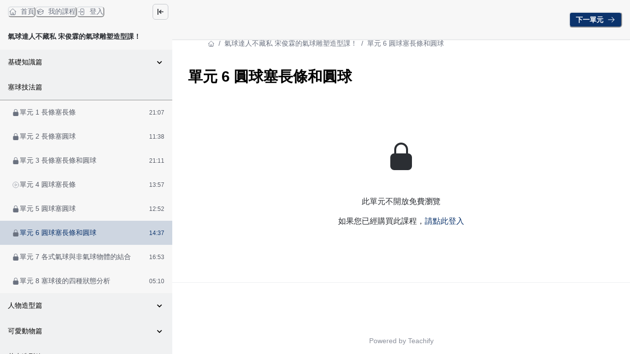

--- FILE ---
content_type: text/html; charset=utf-8
request_url: https://tbac.in/learning/balloondistortioncourse/9fc39a12-910a-4b66-a330-dee9db927fac
body_size: 30458
content:
<!DOCTYPE html><html lang="zh-TW" style="scroll-behavior:smooth"><head><link rel="preload" as="style" type="text/css" href="/style.css?v=1755402371"/><meta charSet="utf-8"/><meta name="viewport" content="width=device-width, initial-scale=1, viewport-fit=cover"/><link rel="alternate" type="application/rss+xml" title="台灣氣球藝術線上課程學院" href="/feed.xml"/><meta name="theme-color" content="#FFF"/><link rel="shortcut icon" href="https://warehouse.kaik.network/school/favicon/613d27db-939b-4ab0-8378-8b2410f5f826/0d283c5c-f0cc-40e4-88c3-a32ccfc14433.png"/><title>台灣氣球藝術線上課程學院</title><meta name="robots" content="index,follow"/><meta name="description" content="TBAC 為 Taiwan Balloon Art Course 的簡稱，中文譯作台灣氣球藝術課程。
致力於提供優質氣球教學內容，提升氣球圈整體氣球技術。"/><meta property="og:title" content="台灣氣球藝術線上課程學院"/><meta property="og:description" content="TBAC 為 Taiwan Balloon Art Course 的簡稱，中文譯作台灣氣球藝術課程。
致力於提供優質氣球教學內容，提升氣球圈整體氣球技術。"/><meta property="og:url" content="https://tbac.in/learning/balloondistortioncourse/9fc39a12-910a-4b66-a330-dee9db927fac"/><meta property="og:type" content="website"/><meta property="og:image" content="https://warehouse.kaik.network/school/og_image/613d27db-939b-4ab0-8378-8b2410f5f826/74588324-50e0-4faf-8cac-cad7f789c795.png"/><meta property="og:image:alt" content="台灣氣球藝術線上課程學院"/><link rel="canonical" href="https://tbac.in/learning/balloondistortioncourse/9fc39a12-910a-4b66-a330-dee9db927fac"/><meta name="next-head-count" content="16"/><link rel="dns-prefetch" href="https://kaik.io/"/><link rel="preconnect" href="https://kaik.io/"/><link rel="dns-prefetch" href="https://s.teachifycdn.com/"/><link rel="preconnect" href="https://s.teachifycdn.com/"/><link rel="dns-prefetch" href="https://warehouse.kaik.network/"/><link rel="dns-prefetch" href="https://player.teachifycdn.net/"/><link rel="dns-prefetch" href="https://teachify.io/"/><script>
                const tryCatchWrapper = (innerText) => {
                  return `try { ${innerText} } catch (e) { console.error(e); }`;
                };
                const cachedInsertBefore = Node.prototype.insertBefore;
                Node.prototype.insertBefore = function() {
                  const [newNode, referenceNode] = arguments;
                  if (newNode && newNode.localName === 'script') {
                    if(newNode.getAttribute('src') === null && referenceNode === null) {
                      newNode.innerText = tryCatchWrapper(newNode.innerText);
                    }
                  }
                  return cachedInsertBefore.apply(this, arguments);
                };
              </script><link rel="stylesheet" data-href="https://fonts.googleapis.com/css2?family=Noto+Sans+TC:wght@400;500;700&amp;display=swap"/><link rel="preload" href="/_next/static/css/6e69174d2e237432.css" as="style"/><link rel="stylesheet" href="/_next/static/css/6e69174d2e237432.css" data-n-g=""/><link rel="preload" href="/_next/static/css/67416d77d4960ab3.css" as="style"/><link rel="stylesheet" href="/_next/static/css/67416d77d4960ab3.css" data-n-p=""/><link rel="preload" href="/_next/static/css/55125b0ce7c9d84f.css" as="style"/><link rel="stylesheet" href="/_next/static/css/55125b0ce7c9d84f.css" data-n-p=""/><noscript data-n-css=""></noscript><script defer="" nomodule="" src="/_next/static/chunks/polyfills-42372ed130431b0a.js"></script><script src="/_next/static/chunks/webpack-ee94ab7c102b3569.js" defer=""></script><script src="/_next/static/chunks/framework-f486bd2dfab3907c.js" defer=""></script><script src="/_next/static/chunks/main-8c806dda1878656e.js" defer=""></script><script src="/_next/static/chunks/pages/_app-8fd147f0b7c1a257.js" defer=""></script><script src="/_next/static/chunks/4674618e-513fd9f5eb62c081.js" defer=""></script><script src="/_next/static/chunks/19173-4758569ad75552fe.js" defer=""></script><script src="/_next/static/chunks/40794-9c01ec4ecf0b18f9.js" defer=""></script><script src="/_next/static/chunks/50734-c754e0aa9b9fe4b9.js" defer=""></script><script src="/_next/static/chunks/28982-0053fbc7b1d57c87.js" defer=""></script><script src="/_next/static/chunks/96577-fe820b41f84c7c1b.js" defer=""></script><script src="/_next/static/chunks/38213-f4c7fceda31cb78b.js" defer=""></script><script src="/_next/static/chunks/2774-f65b67d8b035b789.js" defer=""></script><script src="/_next/static/chunks/48601-0ac0c6d57b83b5ee.js" defer=""></script><script src="/_next/static/chunks/88082-90f82bbc59a0715c.js" defer=""></script><script src="/_next/static/chunks/68993-59cb9e17510ba7a8.js" defer=""></script><script src="/_next/static/chunks/68615-ad4a84327669a4d4.js" defer=""></script><script src="/_next/static/chunks/28839-d5657dd1a53df2c9.js" defer=""></script><script src="/_next/static/chunks/12296-0e56f49ddf6227ae.js" defer=""></script><script src="/_next/static/chunks/73169-c61278602cb0fbd2.js" defer=""></script><script src="/_next/static/chunks/85040-3c229d05339e4ab0.js" defer=""></script><script src="/_next/static/chunks/85378-607e950fddabec55.js" defer=""></script><script src="/_next/static/chunks/pages/learning/%5Bslug%5D/%5BlectureId%5D-cdf8dbcc1504bd64.js" defer=""></script><script src="/_next/static/p9sg2xgahnVr1u6f5k2Dn/_buildManifest.js" defer=""></script><script src="/_next/static/p9sg2xgahnVr1u6f5k2Dn/_ssgManifest.js" defer=""></script><style id="__jsx-3617073823">.nprogress{pointer-events:none}.nprogress .bar{background:#0b336c;position:fixed;z-index:9999;top:0;left:0;width:100%;height:4px}.nprogress .peg{display:block;position:absolute;right:0px;width:100px;height:100%;-webkit-box-shadow:0 0 10px #0b336c,0 0 5px #0b336c;-moz-box-shadow:0 0 10px #0b336c,0 0 5px #0b336c;box-shadow:0 0 10px #0b336c,0 0 5px #0b336c;opacity:1;-webkit-transform:rotate(3deg)translate(0px,-4px);-moz-transform:rotate(3deg)translate(0px,-4px);-ms-transform:rotate(3deg)translate(0px,-4px);-o-transform:rotate(3deg)translate(0px,-4px);transform:rotate(3deg)translate(0px,-4px)}.nprogress .spinner{display:block;position:fixed;z-index:9999;top:15px;right:15px}.nprogress .spinner-icon{width:18px;height:18px;-webkit-box-sizing:border-box;-moz-box-sizing:border-box;box-sizing:border-box;border:solid 2px transparent;border-top-color:#0b336c;border-left-color:#0b336c;-webkit-border-radius:50%;-moz-border-radius:50%;border-radius:50%;-webkit-animation:nprogress-spinner 400ms linear infinite;-moz-animation:nprogress-spinner 400ms linear infinite;-o-animation:nprogress-spinner 400ms linear infinite;animation:nprogress-spinner 400ms linear infinite}</style><style data-styled="" data-styled-version="5.3.11"></style><link rel="stylesheet" href="https://fonts.googleapis.com/css2?family=Noto+Sans+TC:wght@400;500;700&display=swap"/></head><body><div id="__next"><style data-emotion="css-global 13k5l2j">:host,:root,[data-theme]{--chakra-ring-inset:var(--chakra-empty,/*!*/ /*!*/);--chakra-ring-offset-width:0px;--chakra-ring-offset-color:#fff;--chakra-ring-color:rgba(66, 153, 225, 0.6);--chakra-ring-offset-shadow:0 0 #0000;--chakra-ring-shadow:0 0 #0000;--chakra-space-x-reverse:0;--chakra-space-y-reverse:0;--chakra-colors-transparent:transparent;--chakra-colors-current:currentColor;--chakra-colors-black:#000000;--chakra-colors-white:#FFFFFF;--chakra-colors-whiteAlpha-50:rgba(255, 255, 255, 0.04);--chakra-colors-whiteAlpha-100:rgba(255, 255, 255, 0.06);--chakra-colors-whiteAlpha-200:rgba(255, 255, 255, 0.08);--chakra-colors-whiteAlpha-300:rgba(255, 255, 255, 0.16);--chakra-colors-whiteAlpha-400:rgba(255, 255, 255, 0.24);--chakra-colors-whiteAlpha-500:rgba(255, 255, 255, 0.36);--chakra-colors-whiteAlpha-600:rgba(255, 255, 255, 0.48);--chakra-colors-whiteAlpha-700:rgba(255, 255, 255, 0.64);--chakra-colors-whiteAlpha-800:rgba(255, 255, 255, 0.80);--chakra-colors-whiteAlpha-900:rgba(255, 255, 255, 0.92);--chakra-colors-blackAlpha-50:rgba(0, 0, 0, 0.04);--chakra-colors-blackAlpha-100:rgba(0, 0, 0, 0.06);--chakra-colors-blackAlpha-200:rgba(0, 0, 0, 0.08);--chakra-colors-blackAlpha-300:rgba(0, 0, 0, 0.16);--chakra-colors-blackAlpha-400:rgba(0, 0, 0, 0.24);--chakra-colors-blackAlpha-500:rgba(0, 0, 0, 0.36);--chakra-colors-blackAlpha-600:rgba(0, 0, 0, 0.48);--chakra-colors-blackAlpha-700:rgba(0, 0, 0, 0.64);--chakra-colors-blackAlpha-800:rgba(0, 0, 0, 0.80);--chakra-colors-blackAlpha-900:rgba(0, 0, 0, 0.92);--chakra-colors-gray-10:#F7F7F7;--chakra-colors-gray-50:#F0F1F2;--chakra-colors-gray-100:#E1E3E6;--chakra-colors-gray-150:#D3D5D9;--chakra-colors-gray-200:#C4C7CC;--chakra-colors-gray-300:#A6AAB3;--chakra-colors-gray-400:#898E99;--chakra-colors-gray-500:#6B7280;--chakra-colors-gray-600:#565B66;--chakra-colors-gray-700:#40444D;--chakra-colors-gray-800:#2B2E33;--chakra-colors-gray-850:#202226;--chakra-colors-gray-900:#15171A;--chakra-colors-red-50:#FFF5F5;--chakra-colors-red-100:#FED7D7;--chakra-colors-red-200:#FEB2B2;--chakra-colors-red-300:#FC8181;--chakra-colors-red-400:#F56565;--chakra-colors-red-500:#E53E3E;--chakra-colors-red-600:#C53030;--chakra-colors-red-700:#9B2C2C;--chakra-colors-red-800:#822727;--chakra-colors-red-900:#63171B;--chakra-colors-orange-50:#FFFAF0;--chakra-colors-orange-100:#FEEBC8;--chakra-colors-orange-200:#FBD38D;--chakra-colors-orange-300:#F6AD55;--chakra-colors-orange-400:#ED8936;--chakra-colors-orange-500:#DD6B20;--chakra-colors-orange-600:#C05621;--chakra-colors-orange-700:#9C4221;--chakra-colors-orange-800:#7B341E;--chakra-colors-orange-900:#652B19;--chakra-colors-yellow-50:#FFFFF0;--chakra-colors-yellow-100:#FEFCBF;--chakra-colors-yellow-200:#FAF089;--chakra-colors-yellow-300:#F6E05E;--chakra-colors-yellow-400:#ECC94B;--chakra-colors-yellow-500:#D69E2E;--chakra-colors-yellow-600:#B7791F;--chakra-colors-yellow-700:#975A16;--chakra-colors-yellow-800:#744210;--chakra-colors-yellow-900:#5F370E;--chakra-colors-green-50:#F0FFF4;--chakra-colors-green-100:#C6F6D5;--chakra-colors-green-200:#9AE6B4;--chakra-colors-green-300:#68D391;--chakra-colors-green-400:#48BB78;--chakra-colors-green-500:#38A169;--chakra-colors-green-600:#2F855A;--chakra-colors-green-700:#276749;--chakra-colors-green-800:#22543D;--chakra-colors-green-900:#1C4532;--chakra-colors-teal-50:#E6FFFA;--chakra-colors-teal-100:#B2F5EA;--chakra-colors-teal-200:#81E6D9;--chakra-colors-teal-300:#4FD1C5;--chakra-colors-teal-400:#38B2AC;--chakra-colors-teal-500:#319795;--chakra-colors-teal-600:#2C7A7B;--chakra-colors-teal-700:#285E61;--chakra-colors-teal-800:#234E52;--chakra-colors-teal-900:#1D4044;--chakra-colors-blue-50:#ebf8ff;--chakra-colors-blue-100:#bee3f8;--chakra-colors-blue-200:#90cdf4;--chakra-colors-blue-300:#63b3ed;--chakra-colors-blue-400:#4299e1;--chakra-colors-blue-500:#3182ce;--chakra-colors-blue-600:#2b6cb0;--chakra-colors-blue-700:#2c5282;--chakra-colors-blue-800:#2a4365;--chakra-colors-blue-900:#1A365D;--chakra-colors-cyan-50:#EDFDFD;--chakra-colors-cyan-100:#C4F1F9;--chakra-colors-cyan-200:#9DECF9;--chakra-colors-cyan-300:#76E4F7;--chakra-colors-cyan-400:#0BC5EA;--chakra-colors-cyan-500:#00B5D8;--chakra-colors-cyan-600:#00A3C4;--chakra-colors-cyan-700:#0987A0;--chakra-colors-cyan-800:#086F83;--chakra-colors-cyan-900:#065666;--chakra-colors-purple-50:#FAF5FF;--chakra-colors-purple-100:#E9D8FD;--chakra-colors-purple-200:#D6BCFA;--chakra-colors-purple-300:#B794F4;--chakra-colors-purple-400:#9F7AEA;--chakra-colors-purple-500:#805AD5;--chakra-colors-purple-600:#6B46C1;--chakra-colors-purple-700:#553C9A;--chakra-colors-purple-800:#44337A;--chakra-colors-purple-900:#322659;--chakra-colors-pink-50:#FFF5F7;--chakra-colors-pink-100:#FED7E2;--chakra-colors-pink-200:#FBB6CE;--chakra-colors-pink-300:#F687B3;--chakra-colors-pink-400:#ED64A6;--chakra-colors-pink-500:#D53F8C;--chakra-colors-pink-600:#B83280;--chakra-colors-pink-700:#97266D;--chakra-colors-pink-800:#702459;--chakra-colors-pink-900:#521B41;--chakra-colors-linkedin-50:#E8F4F9;--chakra-colors-linkedin-100:#CFEDFB;--chakra-colors-linkedin-200:#9BDAF3;--chakra-colors-linkedin-300:#68C7EC;--chakra-colors-linkedin-400:#34B3E4;--chakra-colors-linkedin-500:#00A0DC;--chakra-colors-linkedin-600:#008CC9;--chakra-colors-linkedin-700:#0077B5;--chakra-colors-linkedin-800:#005E93;--chakra-colors-linkedin-900:#004471;--chakra-colors-facebook-50:#E8F4F9;--chakra-colors-facebook-100:#D9DEE9;--chakra-colors-facebook-200:#B7C2DA;--chakra-colors-facebook-300:#6482C0;--chakra-colors-facebook-400:#4267B2;--chakra-colors-facebook-500:#385898;--chakra-colors-facebook-600:#314E89;--chakra-colors-facebook-700:#29487D;--chakra-colors-facebook-800:#223B67;--chakra-colors-facebook-900:#1E355B;--chakra-colors-messenger-50:#D0E6FF;--chakra-colors-messenger-100:#B9DAFF;--chakra-colors-messenger-200:#A2CDFF;--chakra-colors-messenger-300:#7AB8FF;--chakra-colors-messenger-400:#2E90FF;--chakra-colors-messenger-500:#0078FF;--chakra-colors-messenger-600:#0063D1;--chakra-colors-messenger-700:#0052AC;--chakra-colors-messenger-800:#003C7E;--chakra-colors-messenger-900:#002C5C;--chakra-colors-whatsapp-50:#dffeec;--chakra-colors-whatsapp-100:#b9f5d0;--chakra-colors-whatsapp-200:#90edb3;--chakra-colors-whatsapp-300:#65e495;--chakra-colors-whatsapp-400:#3cdd78;--chakra-colors-whatsapp-500:#22c35e;--chakra-colors-whatsapp-600:#179848;--chakra-colors-whatsapp-700:#0c6c33;--chakra-colors-whatsapp-800:#01421c;--chakra-colors-whatsapp-900:#001803;--chakra-colors-twitter-50:#E5F4FD;--chakra-colors-twitter-100:#C8E9FB;--chakra-colors-twitter-200:#A8DCFA;--chakra-colors-twitter-300:#83CDF7;--chakra-colors-twitter-400:#57BBF5;--chakra-colors-twitter-500:#1DA1F2;--chakra-colors-twitter-600:#1A94DA;--chakra-colors-twitter-700:#1681BF;--chakra-colors-twitter-800:#136B9E;--chakra-colors-twitter-900:#0D4D71;--chakra-colors-telegram-50:#E3F2F9;--chakra-colors-telegram-100:#C5E4F3;--chakra-colors-telegram-200:#A2D4EC;--chakra-colors-telegram-300:#7AC1E4;--chakra-colors-telegram-400:#47A9DA;--chakra-colors-telegram-500:#0088CC;--chakra-colors-telegram-600:#007AB8;--chakra-colors-telegram-700:#006BA1;--chakra-colors-telegram-800:#005885;--chakra-colors-telegram-900:#003F5E;--chakra-colors-brand-primaryColor:#0b336c;--chakra-colors-brand-titleColor:#000000;--chakra-colors-brand-secondaryTitleColor:#565B66;--chakra-colors-brand-colorMode:light;--chakra-colors-brand-secondaryColor:#FFF;--chakra-colors-brand-backgroundColor:#fff;--chakra-colors-brand-primary-50:#23477a;--chakra-colors-brand-primary-100:#3b5b89;--chakra-colors-brand-primary-200:#6c84a6;--chakra-colors-brand-primary-300:#9dadc4;--chakra-colors-brand-primary-400:#ced6e1;--chakra-colors-brand-primary-500:#0b336c;--chakra-colors-brand-primary-600:#07234b;--chakra-colors-brand-primary-700:#051936;--chakra-colors-brand-primary-800:#030f20;--chakra-colors-brand-primary-900:#01050a;--chakra-colors-brand-orange-500:#F97316;--chakra-colors-brand-defaultBlue-50:#1988ff;--chakra-colors-brand-defaultBlue-100:#3295ff;--chakra-colors-brand-defaultBlue-200:#66afff;--chakra-colors-brand-defaultBlue-300:#99caff;--chakra-colors-brand-defaultBlue-400:#cce4ff;--chakra-colors-brand-defaultBlue-500:#007bff;--chakra-colors-brand-defaultBlue-600:#0056b2;--chakra-colors-brand-defaultBlue-700:#003d7f;--chakra-colors-brand-defaultBlue-800:#00244c;--chakra-colors-brand-defaultBlue-900:#000c19;--chakra-borders-none:0;--chakra-borders-1px:1px solid;--chakra-borders-2px:2px solid;--chakra-borders-4px:4px solid;--chakra-borders-8px:8px solid;--chakra-fonts-heading:-apple-system,BlinkMacSystemFont,"Segoe UI",Helvetica,Arial,sans-serif,"Apple Color Emoji","Segoe UI Emoji","Segoe UI Symbol";--chakra-fonts-body:-apple-system,BlinkMacSystemFont,"Segoe UI",Helvetica,Arial,sans-serif,"Apple Color Emoji","Segoe UI Emoji","Segoe UI Symbol";--chakra-fonts-mono:SFMono-Regular,Menlo,Monaco,Consolas,"Liberation Mono","Courier New",monospace;--chakra-fontSizes-3xs:0.45rem;--chakra-fontSizes-2xs:0.625rem;--chakra-fontSizes-xs:0.75rem;--chakra-fontSizes-sm:0.875rem;--chakra-fontSizes-md:1rem;--chakra-fontSizes-lg:1.125rem;--chakra-fontSizes-xl:1.25rem;--chakra-fontSizes-2xl:1.5rem;--chakra-fontSizes-3xl:1.875rem;--chakra-fontSizes-4xl:2.25rem;--chakra-fontSizes-5xl:3rem;--chakra-fontSizes-6xl:3.75rem;--chakra-fontSizes-7xl:4.5rem;--chakra-fontSizes-8xl:6rem;--chakra-fontSizes-9xl:8rem;--chakra-fontWeights-hairline:100;--chakra-fontWeights-thin:200;--chakra-fontWeights-light:300;--chakra-fontWeights-normal:400;--chakra-fontWeights-medium:500;--chakra-fontWeights-semibold:600;--chakra-fontWeights-bold:700;--chakra-fontWeights-extrabold:800;--chakra-fontWeights-black:900;--chakra-letterSpacings-tighter:-0.05em;--chakra-letterSpacings-tight:-0.025em;--chakra-letterSpacings-normal:0;--chakra-letterSpacings-wide:0.025em;--chakra-letterSpacings-wider:0.05em;--chakra-letterSpacings-widest:0.1em;--chakra-lineHeights-3:.75rem;--chakra-lineHeights-4:1rem;--chakra-lineHeights-5:1.25rem;--chakra-lineHeights-6:1.5rem;--chakra-lineHeights-7:1.75rem;--chakra-lineHeights-8:2rem;--chakra-lineHeights-9:2.25rem;--chakra-lineHeights-10:2.5rem;--chakra-lineHeights-normal:normal;--chakra-lineHeights-none:1;--chakra-lineHeights-shorter:1.25;--chakra-lineHeights-short:1.375;--chakra-lineHeights-base:1.5;--chakra-lineHeights-tall:1.625;--chakra-lineHeights-taller:2;--chakra-radii-none:0;--chakra-radii-sm:0.125rem;--chakra-radii-base:0.25rem;--chakra-radii-md:0.375rem;--chakra-radii-lg:0.5rem;--chakra-radii-xl:0.75rem;--chakra-radii-2xl:1rem;--chakra-radii-3xl:1.5rem;--chakra-radii-full:9999px;--chakra-space-1:0.25rem;--chakra-space-2:0.5rem;--chakra-space-3:0.75rem;--chakra-space-4:1rem;--chakra-space-5:1.25rem;--chakra-space-6:1.5rem;--chakra-space-7:1.75rem;--chakra-space-8:2rem;--chakra-space-9:2.25rem;--chakra-space-10:2.5rem;--chakra-space-12:3rem;--chakra-space-14:3.5rem;--chakra-space-16:4rem;--chakra-space-20:5rem;--chakra-space-24:6rem;--chakra-space-28:7rem;--chakra-space-32:8rem;--chakra-space-36:9rem;--chakra-space-40:10rem;--chakra-space-44:11rem;--chakra-space-48:12rem;--chakra-space-52:13rem;--chakra-space-56:14rem;--chakra-space-60:15rem;--chakra-space-64:16rem;--chakra-space-72:18rem;--chakra-space-80:20rem;--chakra-space-96:24rem;--chakra-space-px:1px;--chakra-space-0-5:0.125rem;--chakra-space-1-5:0.375rem;--chakra-space-2-5:0.625rem;--chakra-space-3-5:0.875rem;--chakra-shadows-xs:0 0 0 1px rgba(0, 0, 0, 0.05);--chakra-shadows-sm:0 1px 2px 0 rgba(0, 0, 0, 0.05);--chakra-shadows-base:0 1px 3px 0 rgba(0, 0, 0, 0.1),0 1px 2px 0 rgba(0, 0, 0, 0.06);--chakra-shadows-md:0 4px 6px -1px rgba(0, 0, 0, 0.1),0 2px 4px -1px rgba(0, 0, 0, 0.06);--chakra-shadows-lg:0 10px 15px -3px rgba(0, 0, 0, 0.1),0 4px 6px -2px rgba(0, 0, 0, 0.05);--chakra-shadows-xl:0 20px 25px -5px rgba(0, 0, 0, 0.1),0 10px 10px -5px rgba(0, 0, 0, 0.04);--chakra-shadows-2xl:0 25px 50px -12px rgba(0, 0, 0, 0.25);--chakra-shadows-outline:0 0 0 3px rgba(66, 153, 225, 0.6);--chakra-shadows-inner:inset 0 2px 4px 0 rgba(0,0,0,0.06);--chakra-shadows-none:none;--chakra-shadows-dark-lg:rgba(0, 0, 0, 0.1) 0px 0px 0px 1px,rgba(0, 0, 0, 0.2) 0px 5px 10px,rgba(0, 0, 0, 0.4) 0px 15px 40px;--chakra-sizes-1:0.25rem;--chakra-sizes-2:0.5rem;--chakra-sizes-3:0.75rem;--chakra-sizes-4:1rem;--chakra-sizes-5:1.25rem;--chakra-sizes-6:1.5rem;--chakra-sizes-7:1.75rem;--chakra-sizes-8:2rem;--chakra-sizes-9:2.25rem;--chakra-sizes-10:2.5rem;--chakra-sizes-12:3rem;--chakra-sizes-14:3.5rem;--chakra-sizes-16:4rem;--chakra-sizes-20:5rem;--chakra-sizes-24:6rem;--chakra-sizes-28:7rem;--chakra-sizes-32:8rem;--chakra-sizes-36:9rem;--chakra-sizes-40:10rem;--chakra-sizes-44:11rem;--chakra-sizes-48:12rem;--chakra-sizes-52:13rem;--chakra-sizes-56:14rem;--chakra-sizes-60:15rem;--chakra-sizes-64:16rem;--chakra-sizes-72:18rem;--chakra-sizes-80:20rem;--chakra-sizes-96:24rem;--chakra-sizes-px:1px;--chakra-sizes-0-5:0.125rem;--chakra-sizes-1-5:0.375rem;--chakra-sizes-2-5:0.625rem;--chakra-sizes-3-5:0.875rem;--chakra-sizes-max:max-content;--chakra-sizes-min:min-content;--chakra-sizes-full:100%;--chakra-sizes-3xs:14rem;--chakra-sizes-2xs:16rem;--chakra-sizes-xs:20rem;--chakra-sizes-sm:24rem;--chakra-sizes-md:28rem;--chakra-sizes-lg:32rem;--chakra-sizes-xl:36rem;--chakra-sizes-2xl:42rem;--chakra-sizes-3xl:48rem;--chakra-sizes-4xl:56rem;--chakra-sizes-5xl:64rem;--chakra-sizes-6xl:72rem;--chakra-sizes-7xl:80rem;--chakra-sizes-8xl:90rem;--chakra-sizes-prose:60ch;--chakra-sizes-container-sm:640px;--chakra-sizes-container-md:768px;--chakra-sizes-container-lg:1024px;--chakra-sizes-container-xl:1280px;--chakra-zIndices-hide:-1;--chakra-zIndices-auto:auto;--chakra-zIndices-base:0;--chakra-zIndices-docked:10;--chakra-zIndices-dropdown:1000;--chakra-zIndices-sticky:1100;--chakra-zIndices-banner:1200;--chakra-zIndices-overlay:1300;--chakra-zIndices-modal:1400;--chakra-zIndices-popover:1500;--chakra-zIndices-skipLink:1600;--chakra-zIndices-toast:1700;--chakra-zIndices-tooltip:1800;--chakra-transition-property-common:background-color,border-color,color,fill,stroke,opacity,box-shadow,transform;--chakra-transition-property-colors:background-color,border-color,color,fill,stroke;--chakra-transition-property-dimensions:width,height;--chakra-transition-property-position:left,right,top,bottom;--chakra-transition-property-background:background-color,background-image,background-position;--chakra-transition-easing-ease-in:cubic-bezier(0.4, 0, 1, 1);--chakra-transition-easing-ease-out:cubic-bezier(0, 0, 0.2, 1);--chakra-transition-easing-ease-in-out:cubic-bezier(0.4, 0, 0.2, 1);--chakra-transition-duration-ultra-fast:50ms;--chakra-transition-duration-faster:100ms;--chakra-transition-duration-fast:150ms;--chakra-transition-duration-normal:200ms;--chakra-transition-duration-slow:300ms;--chakra-transition-duration-slower:400ms;--chakra-transition-duration-ultra-slow:500ms;--chakra-blur-none:0;--chakra-blur-sm:4px;--chakra-blur-base:8px;--chakra-blur-md:12px;--chakra-blur-lg:16px;--chakra-blur-xl:24px;--chakra-blur-2xl:40px;--chakra-blur-3xl:64px;--chakra-breakpoints-base:0em;--chakra-breakpoints-sm:30em;--chakra-breakpoints-md:48em;--chakra-breakpoints-lg:62em;--chakra-breakpoints-xl:80em;--chakra-breakpoints-2xl:96em;}.chakra-ui-light :host:not([data-theme]),.chakra-ui-light :root:not([data-theme]),.chakra-ui-light [data-theme]:not([data-theme]),[data-theme=light] :host:not([data-theme]),[data-theme=light] :root:not([data-theme]),[data-theme=light] [data-theme]:not([data-theme]),:host[data-theme=light],:root[data-theme=light],[data-theme][data-theme=light]{--chakra-colors-chakra-body-text:var(--chakra-colors-gray-800);--chakra-colors-chakra-body-bg:var(--chakra-colors-white);--chakra-colors-chakra-border-color:var(--chakra-colors-gray-200);--chakra-colors-chakra-inverse-text:var(--chakra-colors-white);--chakra-colors-chakra-subtle-bg:var(--chakra-colors-gray-100);--chakra-colors-chakra-subtle-text:var(--chakra-colors-gray-600);--chakra-colors-chakra-placeholder-color:var(--chakra-colors-gray-500);}.chakra-ui-dark :host:not([data-theme]),.chakra-ui-dark :root:not([data-theme]),.chakra-ui-dark [data-theme]:not([data-theme]),[data-theme=dark] :host:not([data-theme]),[data-theme=dark] :root:not([data-theme]),[data-theme=dark] [data-theme]:not([data-theme]),:host[data-theme=dark],:root[data-theme=dark],[data-theme][data-theme=dark]{--chakra-colors-chakra-body-text:var(--chakra-colors-whiteAlpha-900);--chakra-colors-chakra-body-bg:var(--chakra-colors-gray-800);--chakra-colors-chakra-border-color:var(--chakra-colors-whiteAlpha-300);--chakra-colors-chakra-inverse-text:var(--chakra-colors-gray-800);--chakra-colors-chakra-subtle-bg:var(--chakra-colors-gray-700);--chakra-colors-chakra-subtle-text:var(--chakra-colors-gray-400);--chakra-colors-chakra-placeholder-color:var(--chakra-colors-whiteAlpha-400);}</style><style data-emotion="css-global fubdgu">html{line-height:1.5;-webkit-text-size-adjust:100%;font-family:system-ui,sans-serif;-webkit-font-smoothing:antialiased;text-rendering:optimizeLegibility;-moz-osx-font-smoothing:grayscale;touch-action:manipulation;}body{position:relative;min-height:100%;margin:0;font-feature-settings:"kern";}:where(*, *::before, *::after){border-width:0;border-style:solid;box-sizing:border-box;word-wrap:break-word;}main{display:block;}hr{border-top-width:1px;box-sizing:content-box;height:0;overflow:visible;}:where(pre, code, kbd,samp){font-family:SFMono-Regular,Menlo,Monaco,Consolas,monospace;font-size:1em;}a{background-color:transparent;color:inherit;-webkit-text-decoration:inherit;text-decoration:inherit;}abbr[title]{border-bottom:none;-webkit-text-decoration:underline;text-decoration:underline;-webkit-text-decoration:underline dotted;-webkit-text-decoration:underline dotted;text-decoration:underline dotted;}:where(b, strong){font-weight:bold;}small{font-size:80%;}:where(sub,sup){font-size:75%;line-height:0;position:relative;vertical-align:baseline;}sub{bottom:-0.25em;}sup{top:-0.5em;}img{border-style:none;}:where(button, input, optgroup, select, textarea){font-family:inherit;font-size:100%;line-height:1.15;margin:0;}:where(button, input){overflow:visible;}:where(button, select){text-transform:none;}:where(
          button::-moz-focus-inner,
          [type="button"]::-moz-focus-inner,
          [type="reset"]::-moz-focus-inner,
          [type="submit"]::-moz-focus-inner
        ){border-style:none;padding:0;}fieldset{padding:0.35em 0.75em 0.625em;}legend{box-sizing:border-box;color:inherit;display:table;max-width:100%;padding:0;white-space:normal;}progress{vertical-align:baseline;}textarea{overflow:auto;}:where([type="checkbox"], [type="radio"]){box-sizing:border-box;padding:0;}input[type="number"]::-webkit-inner-spin-button,input[type="number"]::-webkit-outer-spin-button{-webkit-appearance:none!important;}input[type="number"]{-moz-appearance:textfield;}input[type="search"]{-webkit-appearance:textfield;outline-offset:-2px;}input[type="search"]::-webkit-search-decoration{-webkit-appearance:none!important;}::-webkit-file-upload-button{-webkit-appearance:button;font:inherit;}details{display:block;}summary{display:-webkit-box;display:-webkit-list-item;display:-ms-list-itembox;display:list-item;}template{display:none;}[hidden]{display:none!important;}:where(
          blockquote,
          dl,
          dd,
          h1,
          h2,
          h3,
          h4,
          h5,
          h6,
          hr,
          figure,
          p,
          pre
        ){margin:0;}button{background:transparent;padding:0;}fieldset{margin:0;padding:0;}:where(ol, ul){margin:0;padding:0;}textarea{resize:vertical;}:where(button, [role="button"]){cursor:pointer;}button::-moz-focus-inner{border:0!important;}table{border-collapse:collapse;}:where(h1, h2, h3, h4, h5, h6){font-size:inherit;font-weight:inherit;}:where(button, input, optgroup, select, textarea){padding:0;line-height:inherit;color:inherit;}:where(img, svg, video, canvas, audio, iframe, embed, object){display:block;}:where(img, video){max-width:100%;height:auto;}[data-js-focus-visible] :focus:not([data-focus-visible-added]):not(
          [data-focus-visible-disabled]
        ){outline:none;box-shadow:none;}select::-ms-expand{display:none;}:root,:host{--chakra-vh:100vh;}@supports (height: -webkit-fill-available){:root,:host{--chakra-vh:-webkit-fill-available;}}@supports (height: -moz-fill-available){:root,:host{--chakra-vh:-moz-fill-available;}}@supports (height: 100dvh){:root,:host{--chakra-vh:100dvh;}}</style><style data-emotion="css-global 13cqm6e">body{font-family:var(--chakra-fonts-body);color:var(--chakra-colors-chakra-body-text);background:#fff;transition-property:background-color;transition-duration:var(--chakra-transition-duration-normal);line-height:var(--chakra-lineHeights-base);}*::-webkit-input-placeholder{color:var(--chakra-colors-chakra-placeholder-color);}*::-moz-placeholder{color:var(--chakra-colors-chakra-placeholder-color);}*:-ms-input-placeholder{color:var(--chakra-colors-chakra-placeholder-color);}*::placeholder{color:var(--chakra-colors-chakra-placeholder-color);}*,*::before,::after{border-color:var(--chakra-colors-gray-100);}</style><div class="jsx-3617073823 style_Teachify__mTcFN"><style>
#nprogress {
  pointer-events: none;
}

#nprogress .bar {
  background: #0b336c;

  position: fixed;
  z-index: 99999;
  top: 0;
  left: 0;

  width: 100%;
  height: 4px;
}

/* Fancy blur effect */
#nprogress .peg {
  display: block;
  position: absolute;
  right: 0px;
  width: 100px;
  height: 100%;
  box-shadow: 0 0 10px #0b336c, 0 0 5px #0b336c;
  opacity: 1.0;

  -webkit-transform: rotate(3deg) translate(0px, -4px);
      -ms-transform: rotate(3deg) translate(0px, -4px);
          transform: rotate(3deg) translate(0px, -4px);
}

/* Remove these to get rid of the spinner */
#nprogress .spinner {
  display: block;
  position: fixed;
  z-index: 1031;
  top: 15px;
  bottom: auto;
  right: 15px;
  left: auto;
}

#nprogress .spinner-icon {
  width: 18px;
  height: 18px;
  box-sizing: border-box;

  border: solid 2px transparent;
  border-top-color: #0b336c;
  border-left-color: #0b336c;
  border-radius: 50%;

  -webkit-animation: nprogress-spinner 400ms linear infinite;
          animation: nprogress-spinner 400ms linear infinite;
}

.nprogress-custom-parent {
  overflow: hidden;
  position: relative;
}

.nprogress-custom-parent #nprogress .spinner,
.nprogress-custom-parent #nprogress .bar {
  position: absolute;
}

@-webkit-keyframes nprogress-spinner {
  0%   { -webkit-transform: rotate(0deg); }
  100% { -webkit-transform: rotate(360deg); }
}
@keyframes nprogress-spinner {
  0%   { transform: rotate(0deg); }
  100% { transform: rotate(360deg); }
}
</style></div><span></span><span id="__chakra_env" hidden=""></span></div><script id="__NEXT_DATA__" type="application/json">{"props":{"pageProps":{"site":{"name":"台灣氣球藝術線上課程學院","logo":"https://warehouse.kaik.network/school/logo/613d27db-939b-4ab0-8378-8b2410f5f826/9f8d40ed-108e-4f24-ad1b-ee0469f650b8.png","subdomain":"tbac","defaultLocale":"zh-TW","registrable":true,"fqdn":"tbac.in","adminHost":"kaik.io","customLoginUrl":null,"customLogoutUrl":null,"customSettingUrl":null,"slogan":"TBAC，致力於打造亞洲一流的線上氣球學習平台","description":"TBAC 為 Taiwan Balloon Art Course 的簡稱，中文譯作台灣氣球藝術課程。\r\n致力於提供優質氣球教學內容，提升氣球圈整體氣球技術。","banner":"https://warehouse.kaik.network/school/banner/613d27db-939b-4ab0-8378-8b2410f5f826/87885323-16a9-4263-80c7-909801341540.png","bannerWidth":5760,"bannerHeight":2001,"bannerBlurDataUrl":"[data-uri]","logoOgImage":"https://warehouse.kaik.network/school/logo/613d27db-939b-4ab0-8378-8b2410f5f826/og_image_9f8d40ed-108e-4f24-ad1b-ee0469f650b8.png","ogImage":"https://warehouse.kaik.network/school/og_image/613d27db-939b-4ab0-8378-8b2410f5f826/74588324-50e0-4faf-8cac-cad7f789c795.png","metaTags":[{"name":"宋俊霖","content":""}],"favicon":"https://warehouse.kaik.network/school/favicon/613d27db-939b-4ab0-8378-8b2410f5f826/0d283c5c-f0cc-40e4-88c3-a32ccfc14433.png","updatedAt":1755402371,"contactInformation":{"facebookPixel":"1000389607397966","googleTagManagerId":"GTM-MK25SLG","googleAnalyticsMeasurementId":"G-HCT9YCNH78","googleSiteVerification":null,"email":"caramel1793@gmail.com","phoneNumber":"0916456105","companyName":null,"taxIdNumber":null},"online":true,"currency":"TWD","currencySymbol":"NT$","regionCode":"TW","navs":[{"title":"所有課程","url":"/","loginRequired":false,"isExternal":false},{"title":"數位下載","url":"/digital-downloads","loginRequired":false,"isExternal":false}],"layout":"teachify","footer":{"pageBuilderId":null,"poweredBy":"© 2026 台灣氣球藝術線上課程學院 All Rights Reserved."},"primaryColor":"#0b336c","eventsBanner":null,"postsBanner":null,"coursesBanner":null,"digitalProductsBanner":null,"membershipPlansBanner":null,"theme":{"navbarStyle":"static","colorMode":"light","colors":{"primaryColor":"#0b336c","secondaryColor":"#FFF","titleColor":"#000000","secondaryTitleColor":"#565B66"}},"integrations":[{"type":"FacebookMessenger","data":{"pageId":"1394965830720155"}},{"type":"Google"},{"type":"Line"},{"type":"Facebook"}],"pages":{"token":"eyJhbGciOiJIUzI1NiIsInR5cCI6IkpXVCJ9.eyJpZCI6IjYxMDUwNjZlY2I4ZjI2MDAzMzMyM2VkOSIsIm9wZXJhdGlvbiI6InJlYWQiLCJpYXQiOjE3NTU0MDIyNTd9.SMfwn3Y8qLmn0W7TbU0eT9EoAEBFikeAXW7fScZ8Eyw","data":[],"displayFooter":true},"shoppingCart":false,"features":[{"type":"digital_product"}],"sitePreview":false,"enableCustomCss":true,"enableCustomScript":false,"imgProvider":true,"teachifyPaymentsEnabled":false,"unifiedCheckoutDomainEnabled":false,"displayTeachifyBrand":true,"enforceLoginOnCheckout":false,"globalSearchEnabled":false,"host":"https://tbac.in"},"_nextI18Next":{"initialI18nStore":{"zh-TW":{"general":{"about_the_event":"活動簡介","about_to_opening":"即將發布，敬請期待！","about_us":"關於我們","account_settings":"帳戶設定","add_to_cart":"添加至購物車","add_to_google_calendar":"新增至 Google 日曆","added_item_to_cart":"商品已加到購物車裡了。","all":"全部","all_consulting_services":"所有預約諮詢","all_events":"所有活動","all_membership_plans":"所有方案","all_posts":"所有文章","amount":"金額","available_until":"{{deadline}} 截止","back_home":"回首頁","bad":"非常差","buy_now":"立即購買","cancel":"取消","cancelling":"取消中","check":"查看","checkDetails":"查看記錄","close":"關閉","collapse":"收合","completed":"已結束","confirm":"確定","confirm_to_edit":"確定修改","confirm_to_submit":"確定送出","content_not_found":"找不到您要的內容","copied":"已複製","copy":"複製","count_group_purchase_plan":"{{count}} 人團購方案","courseInfoTitle":"本{{course}}包含以下內容：","course_is_added_in_my_courses":"已將{{course}}添加至「我的{{course}}」中。","course_receive_success":"{{course}}領取成功","current_timezone":"目前時區：","dashboard":"管理後台","days":"天","delete":"刪除","delete_confirm_question":"確定刪除？","demo_site_name":"Made with ♥ by 無為教育科技股份有限公司．\u003ca href=\"https://teachify.tw/?ref={{subdomain}}\"\u003eTeachify\u003c/a\u003e","description":"活動介紹","details":"詳細資訊","discount_price":"優惠價","download":"下載","drop_zone_accept_file":"檔案格式限定為","drop_zone_accept_file_types":"檔案格式限定為 .pdf, .doc 或 .docx","drop_zone_default_accept_file_types":"檔案格式限定為 .JPG、.PNG、MP4、MP3、AVI、DOC、DOCX 以及 PDF","drop_zone_description":"將檔案拖曳至此或點擊此處選擇檔案","drop_zone_draggable_description":"放開後即上傳","due":"截止","due_date":"截止日期","edit":"編輯","edit_rating":"編輯評價","edit_reviews":"編輯評價","enter_room":"進入直播間","error_occurred":"發生錯誤","event_is_over":"活動已結束","expand":"展開","failed_to_create":"建立失敗","failed_to_delete":"刪除失敗","failed_to_edit":"修改失敗","failed_to_save":"儲存失敗","failed_to_set":"設定失敗","failed_to_upload":"上傳失敗","faq":"常見問題","faq_description":"為了協助您在使用服務過程中可能遇到的狀況，以下為常見問題解答","file_uploaded_successfully":"檔案上傳成功","finished":"完成","form_not_found":"找不到表單","free":"免費","fundraising":"預購中","fundraising_number_people":"共有 {{number}} 人已加入","fundraising_progress_is_100":"預購進度達標，已有 {{counter}} 人加入","fundraising_progress_is_100_with_counter":"目前正在預購中，已達到目標的{{percentage}}，有{{counter}}人參與","fundraising_progress_less_than_100":"預購中，目前進度 {{percentage}}","fundraising_progress_less_than_100_with_counter":"預購中，已達標 {{percentage}}，共有 {{counter}} 人參與","fundraising_progress_more_than_100":"預購進度超標！已達 {{percentage}}","fundraising_progress_more_than_100_with_counter":"預購進度超標，已達 {{percentage}}，共有 {{counter}} 人已加入","get_it_for_free":"免費領取","get_ticket":"立即購票","give_a_review":"留點心得與建議...","give_rating":"喜歡 {{schoolName}} 的 {{digitalDownloadName}} 嗎？分享你的評價給其他消費者：","give_review":"給評價","go_back":"返回","go_back_home":"返回首頁","go_to_download":"前往下載","go_to_events":"看看有哪些活動","go_to_my_courses":"前往我的{{course}}","go_to_my_digital_downloads":"前往我的數位下載","go_to_plans":"立即選購","go_to_products":"前往數位下載","go_to_redeem":"立即領取","good":"非常好","group_buy_price":"團購價","has_purchased_plan":"已有 {{count}} 位學員購買此方案","have_not_started_watching":"尚未開始觀看{{course}}","home":"首頁","homepage_link":"https://teachify.tw/","host":"主辦單位","host_by":"主辦單位","hours":"小時","invoiceNumber":"發票號碼","is_dued":"已截止","learn_more":"瞭解更多","lecturer":"講師","lecturers":"講者","lecturers_intro":"講者介紹","lecturesCount":"{{lecturesCount}} 個{{course}}單元","limited_time_countdown":"限時倒數","login":"登入","logout":"登出","max_file_size":"最大檔案大小為 {{size}} MB","minutes":"分鐘","my_digital_downloads":"我的數位下載","my_events":"我的活動","name":"姓名","new_version_available":"有可用的新版本，請重新整理頁面來獲取最新版本","next_ep":"下一集","noSubscriptions":"沒有訂閱記錄","no_attended_events":"沒有任何活動","no_downloads":"尚無購買可下載商品","no_due_date":"無截止日期","no_events":"尚未有任何活動","no_faq":"尚未建置 FAQ","no_purchased_courses":"目前還沒有任何{{course}}","notices":"注意事項","now_on_sale":"優惠熱賣中","or":"或","original_price":"原價","page_not_exist":"路徑不存在","page_not_found":"唉呀！找不到這個頁面","paid":"已付款","paidDate":"付款時間","paymentDetails":"付費明細","payments":"訂單紀錄","person_unit":"/ 人","phoneNumber":"聯絡電話","plan":"選購方案","planAmount":"金額","planName":"名稱","planStatus":"狀態","planType":"類型","plan_not_found_or_not_be_sale":"找不到該方案或該方案已停止販售。","pre_order_price":"預購價","preparing":"學院正在準備中...","presale_price":"預售價","preview":"預覽","preview_mode":"現為預覽模式，提交按鈕將無法使用。","privacy_policy":"隱私權政策","rating_failed":"評價失敗","rating_success":"評價完成","read_less":"收起內容","read_more":"閱讀更多","load_more":"載入更多","ready_to_publish":"您的網站尚未公開，若一切準備就緒想發布的話，請前往","receive_failed":"領取失敗","receive_success":"領取成功","redeem_now":"立即兌換","redirect":"跳轉中","redirecting_notice":"系統將會自動跳轉，若沒有的話請點選此連結","reload":"重新載入","remaining_items":"剩餘 {{remainingItemsCount}} 組","save":"儲存","scheduled":"即將到來","seconds":"秒","see_what_courses_are_available":"看看有哪些{{course}}","service_email":"客服信箱：","service_phone":"客服電話：","settings":"設定","share":"分享","sign_up_and_get_it_for_free":"註冊即可免費領取","sold_event_ticket":"共有 {{soldItemsCount}} 學員參與此活動","something_went_wrong":"網站正在升級維護中，工程師們正在加緊腳步收工，請耐心稍等幾分鐘再試一次。","started_at":"開始時間：","starts_in":"活動倒數","status":"狀態","stop_selling":"已停止販售","submit":"提交","submit_failed":"提交失敗！","submit_successfully":"提交成功！","subscribing":"訂閱中","subscriptions":"訂閱記錄","successfully_cancelled":"成功取消","successfully_created":"建立成功","successfully_deleted":"刪除成功","successfully_edited":"修改成功","successfully_saved":"儲存成功","successfully_set":"設定成功","teachify_payments_agreement":"我了解本交易將採用 \u003ca href=\"/about-teachify-payments\" target=\"_blank\" style=\"text-decoration:underline;\"\u003eTeachify Payments\u003c/a\u003e，由無為教育科技提供平台技術與金流整合、電子發票開立，並由第三方金流服務商藍新金流完成收款以確保你的權益。","teachify_payments_hint":"本課程由 \u003ca href=\"/about-teachify-payments\" target=\"_blank\" style=\"text-decoration:underline;\"\u003eTeachify 安心購課\u003c/a\u003e保障，保證你的線上看課權益。","teachify_payments_title":"Teachify 安心購課保障","teaching_assistant":"助教","term_of_use":"使用者條款","thank_you_for_your_rating":"感謝你的評價！","ticket_is_purchased":"您已購買此活動","total_number_count":"目前資料總數 {{count}} 筆","total_price":"總金額","unified_business_number":"統一編號","unsubscribe":"取消訂閱","unsubscribed":"已取消訂閱","upcoming":"即將到來","uploaded":"已上傳","uploading":"上傳中","uploading_with_percent":"上傳中... {{percentCompleted}}%","username":"姓名","valid_viewing_period_until":"有效觀看期限至","videoTotalHours":"{{course}}長度約 {{videoTotalHours}} 小時","viewing_period_has_expired":"已超過觀看期限","website":"網站","page":"頁面","of":"的","pdfPreviewError":"無法在此瀏覽器中預覽 PDF 文件","search_filters":"搜尋篩選","course_name":"課程名稱","search_by_course_name":"搜尋課程名稱","course_type":"課程類型","paid_courses":"付費課程","free_courses":"免費課程","pre_order_courses":"預購課程","sort_by":"排序方式","categories":"分類","clear_all":"清除全部","clear_search":"清除搜尋","filters":"篩選","sort":"排序","apply_filters":"套用篩選","searching":"搜尋中","no_courses_found":"找不到符合條件的課程","try_adjusting_filters":"請嘗試調整篩選條件","showing_results":"顯示 {{count}} 個結果","recent":"最近購買","name_asc":"課程名稱 A-Z","name_desc":"課程名稱 Z-A","progress":"學習進度","no_results_found":"找不到符合的課程","no_results_description":"請嘗試調整搜尋關鍵字或篩選條件","try_adjusting_search_or_filters":"請嘗試修改搜尋條件或清除篩選","browse_all_courses":"瀏覽所有{{course}}","please_try_again_or_contact_support":"請稍後再試或聯繫客服支援","try_again":"重新載入","go_back_to_home":"回到首頁","search":{"start_learning_journey":"開始你的學習探索","loading_content":"載入內容中...","welcome_title":"探索豐富的學習內容","welcome_description":"在這裡找到最適合您的課程、活動、文章和會員方案。使用上方的搜尋欄開始探索！","search_tips_title":"💡 搜尋小技巧","tip_keywords":"使用關鍵字搜尋，例如：「程式設計」、「商業分析」","tip_filters":"善用左側篩選器快速找到特定類型的內容","courses_available":"{{count}} 個課程可用","results_for":"「{{query}}」共 {{count}} 筆搜尋結果","searching":"搜尋中...","loading_courses":"載入課程中...","no_results_found":"找不到搜尋結果","no_results_description":"找不到「{{query}}」的相關結果。請嘗試調整搜尋條件或篩選器。","something_went_wrong":"搜尋時發生錯誤。請重新嘗試或聯繫客服支援。","view_all":"查看全部","previous":"上一頁","next":"下一頁","content_type":"內容類型","courses":"課程","events":"活動","posts":"文章","memberships":"會員方案","upcoming_events":"即將到來的活動","latest_posts":"最新文章","membership_plans":"會員方案","search_placeholder":"搜尋課程、活動、文章...","clear_search":"清除搜尋","updating":"更新中...","loading":"載入中...","find_what_looking_for":"找到您想要的內容","explore_our_courses":"開始你的學習探索","filters":"過濾條件","results":"個結果","try_adjusting_search":"請嘗試調整搜尋條件","search_for_more":"搜尋更多內容","clear_all_filters":"清除所有篩選","active_filters_count":"{{count}} 個篩選條件","results_count":"{{count}} 個結果","match":"符合度","course_badge":"課程","event_badge":"活動","membership_plan_badge":"會員方案","post_badge":"文章","recent_searches":"最近搜尋","popular":"熱門","suggested":"建議","results_lowercase":"個結果","search_error":"搜尋發生錯誤","no_results_found_title":"找不到相關內容","no_results_found_message":"找不到「{{query}}」的相關結果。請嘗試調整搜尋關鍵字或過濾條件。","no_tab_results_title":"找不到相關{{tabName}}","no_tab_results_message":"在搜尋「{{query}}」時找不到相關的{{tabName}}。請嘗試瀏覽其他內容類型或調整你的篩選條件。","start_your_search":"開始搜尋","start_search_message":"輸入關鍵字來搜尋課程、活動、文章等內容。","most_relevant_option":"最相關","newest_first_option":"最新優先","all_types":"全部","total_results":"共 {{count}} 筆","load_more_results":"載入更多結果","loading_more":"載入中...","search_button_aria_label":"搜尋","search_ellipsis":"搜尋...","close_search":"關閉搜尋","suggested_searches":"建議搜尋","search_for_query":"搜尋「{{query}}」","search_all_content":"在所有內容中搜尋","press_enter_to_search":"搜尋","press_esc_to_close":"關閉"}},"custom":{"course":"課程","lecturer":"講師","lecturers":"關於講師","my_courses":"我的課程","all_courses":"所有課程","assignments":"課程作業","my_purchases":"我的購買","reservations":"預約諮詢","course_content":"課程內容","course_introduction":"課程簡介","oauth_member_settings":"前往會員設定"},"displayer":{"add_rss_url_to_podcast_app":"或複製 RSS Feed 網址，手動新增至您常用的 Podcast 應用程式（註：Spotify、YouTube Music、Amazon Music 等平台不支援此功能）","podcast_listen_title":"在 Podcast 應用程式中收聽","podcast_use_other_apps":"使用其他應用程式？","podcast_copy_rss_hint":"複製此 RSS Feed 網址","podcast_supported_apps":"Apple Podcasts、Pocket Casts、Overcast 等皆支援","podcast_check_compatibility":"我的應用程式可以用嗎？","podcast_supported_list_title":"支援的應用程式","podcast_supported_list":"Apple Podcasts、Pocket Casts、Overcast、Castro、AntennaPod、Podcast Republic 等","podcast_not_supported_list_title":"不支援的應用程式","podcast_not_supported_list":"Spotify、YouTube Music、Amazon Music、iHeartRadio、Pandora 等平台僅提供平台內的節目，無法新增自訂 RSS Feed","podcast_how_to_add_title":"如何新增 RSS Feed？","podcast_how_to_add_step_1":"複製上方的 RSS Feed 網址","podcast_how_to_add_step_2":"開啟您的 Podcast 應用程式","podcast_how_to_add_step_3":"尋找「新增節目」或「透過 URL 訂閱」功能","podcast_how_to_add_step_4":"貼上網址，即可開始收聽","buy_now":"立即購買","captions":"字幕","click_to_login":"請點此登入","completed_this_lecture":"已完成此單元","current_time":"目前時間","dashboard":"管理後台","duration":"總共時間","group_buy_plan":"{{groupSize}} 人團購方案","group_buying_description":"未達團購目標前無法觀看課程內容，達成團購目標後會自動解鎖。","if_already_purchased_this_course":"如果您已經購買此{{course}}，","index":"首頁","learning_center":"學習中心","lecture_contents_locked":"此單元不開放免費瀏覽","locked_content_coming_soon":"單元內容即將開放","loop":"循環播放","menu_back":"返回選單","mute":"靜音","next_lecture":"下一單元","normal":"正常","original_price":"原價","pause":"暫停","person_unit":"人","play":"播放","played":"已播放","pre_ordering_description":"此為預購課程，將於預購結束後開放觀看","prev_lecture":"上一單元","quality":"畫質","rss_link_for_course_description":"你還可以採用以下方式收聽課程內容：","seek":"尋找","seekLabel":"{currentTime} / {duration}","settings":"設定","speed":"播放速度","start_watching":"開始觀看","stopped_for_sale":"已停止販售","unmute":"取消靜音","volume":"音量"},"comment":{"comment":"留言","comment_content":"留言內容...","comment_length_max_limit":"留言字數不得超過 {{limit}} 個字","comment_length_min_limit":"留言字數至少需 {{limit}} 個字","confirm_edit":"確定修改","delete_comment":"刪除留言","edit":"編輯","failed_to_comment":"留言失敗","leave_comment":"留言討論","leave_message_after_login":"登入後即可留言","load_more":"載入更多留言","no_comments":"目前尚無留言","qa_before_class":"課前問答","reply":"回覆","reply_content":"回覆內容...","sure_to_delete_comment":"確定要刪除留言？"},"learning":{"about_to_opening":"即將開放","all_reservables":"目前可預約的服務","all_reservations":"已預約服務","announcements":"學院公告","back_home":"網站前台","back_to_reservations":"回諮詢列表","back_to_service_slots":"返回預約時段","cancel_reservation":"取消","check":"查看","check_rating":"評量結果","check_service_slots":"查看時段","close_sidebar":"收合","completed":"已結束","content_description":"內容說明","course_date":"課程時間","course_link":"會議連結","course_starting_date":"課程開始時間","create_rating":"給評價","create_submission":"建立新作業","create_reservation":"前往預約","current_timezone":"目前時區：","dashboard":"總覽","date":"會議時間","done":"已完成","duration":"時長","edit_rating":"修改評價","end_results":"參與結果","ended":"已結束","go_scheduled_course":"進入會議","go_to_course":"前往課程","last_edit":"最後編輯","learning_center":"學習中心","lecturers":"參與講師","limited_persons":"{{numOfPersons}} 人","meeting_time":"會議時間","meeting_tool":"軟體","more_courses":"更多{{course}}","more_reservations":"更多預約服務","my_reservations":"所有已預約服務","my_reviews":"評量結果","no_announcement":"尚無任何公告","no_attachments":"沒有附件","no_consulting_meetings":"尚未預約任何課程","no_content":"沒有內容","no_course_assignments":"尚未有任何課程作業","no_course_in_type":"目前沒有{{type}}的課程","no_courses":"尚未有任何課程","no_description":"沒有說明","no_limit":"∞","no_limited_persons":"無上限人數","no_other_schedules":"沒有任何事項","no_reservations":"目前沒有預約諮詢","no_submit_ratings":"您尚未有任何評價喔！","not_started_watching":"尚未開始觀看課程","not_started_yet":"尚未開始","open_sidebar":"內容列表","pinned_announcement":"置頂公告","processing":"進行中","related_attachments":"相關資源附件","reservation_date":"時間：","reservation_details":"預約細節","reservation_is_full":"預約已額滿","reservation_session_not_found":"找不到此諮詢活動。","reservation_title":"會議名稱","reservations_list":"預約列表","reserve":"預約","reserving":"預約中","review_date":"評量時間：","reviewer":"教師：","scheduled":"已預約","see_less":"收合","see_more":"展開全文","select_all":"全選","selected_courses":"已選課程：","showing_count_of_total":"顯示 {{count}} / {{total}} 筆預約","software":"軟體：","student_count":"人數","students_count":"上課人數：","submission":"作業繳交","successfully_reserved":"預約成功","teaching_assistant":"助教：","tips":"小提示","tips_content_1":"建立完新作業後，可以在編輯頁中撰寫你的作業或者上傳附件，記得儲存最後繳交。繳交作業後老師會進行批改，你可以在此處追蹤作業狀態。","tips_content_2":"有任何問題，都可以在作業中留言發問喔！","today":"今天","unable_to_reserve":"無法預約","upcoming":"即將到來","wait_for_host":"等待主持人開啟諮詢活動，活動開始後將會自動進入","welcome_text":"歡迎回來！","whether_to_cancel_the_reservation":"是否取消 {{title}} ？"},"course":{"best_selling":"暢銷{{course}}","buyers_goal":"目標人數 {{buyersGoal}} 人","choose_plan":"方案選購","collapse":"收合","comment":"課前問答","count_downloadable_resources":"共有 {{count}} 個可下載資源","count_left_for_purchase":"還剩 {{count}} 組可購買","count_unit":"{{count}} 個單元","count_unit_other":"共 {{count}} 個單元","course_content":"{{course}}內容","course_has_n_unit":"{{count}} 個單元","course_has_n_unit_other":"共 {{count}} 個單元","course_is_public_and_viewable":"此為公開{{course}}，可立即前往觀看","course_length":"{{course}}長度：","course_not_found":"找不到{{course}}","course_units":"{{course}}內容：","downloadable_count_text":"課程包含 {{count}} 個附檔","estimated_course_length":"預計{{course}}長度：","estimated_start_time":"預計開課時間：","expected_course_units":"預計{{course}}內容：","faq":"常見問題","features":"課程要點","go_to_course":"前往{{course}}","has_count_students_attended":"已有 {{count}} 位學員參與{{course}}","has_number_of_students":"共有 {{number}} 位學員參與此{{course}}","has_reached_buyers":"已達標 {{reachedBuyers}} 人","has_reached_money":"已達標 {{reachedMoney}} 元","latest_rates":"最新評價","limited_time_deals":"限時優惠特價","load_more_rates":"更多評價","manager_preview":"管理員預覽","money_goal":"目標金額 {{moneyGoal}} 元","no_rates":"尚無評價","people_unit":"人","preview":"試閱","preview_video":"預覽影片","reached_goal":"已達標","show_all_chapters":"顯示全部章節（共 {{count}} 章）","start_time":"開課時間：","student_number":"學生人數：","thirty_days_money_back_guarantee":"30 天退款保證","total_hour":"總時數約 {{count}} 小時","unit_comments":"1 則評論","unit_comments_other":"{{count}} 則評論","unlimited_views":"無期限、不限觀看次數","viewing_restriction_unlimited_views":"觀看限制：永久觀看","watch":"查看","you_have_purchased":"您已購買此{{course}}","you_have_redeemed":"您已領取此{{course}}"}},"en-US":{"general":{"about_the_event":"About the event","about_to_opening":"Coming soon, stay tuned!","about_us":"About us","account_settings":"Settings","add_to_cart":"Add to cart","add_to_google_calendar":"Add to Google Calendar","added_item_to_cart":"Item has been added to cart.","all":"All","all_consulting_services":"All Consulting Services","all_events":"All Events","all_membership_plans":"All Plans","all_posts":"All Posts","amount":"Amount","available_until":"Available until {{deadline}}","back_home":"Back Home","bad":"bad","buy_now":"Buy now","cancel":"Cancel","cancelling":"Cancelling","check":"Check","checkDetails":"Details","close":"Close","collapse":"Collapse","completed":"Completed","confirm":"Confirm","confirm_to_edit":"Confirm to edit","confirm_to_submit":"Confirm to submit","content_not_found":"Can't find what you are looking for","copied":"Copied","copy":"Copy","count_group_purchase_plan":"{{count}} person(s) group buying","courseInfoTitle":"This {{course}} includes:","course_is_added_in_my_courses":"{{course}} is added in My {{course}}","course_receive_success":"{{course}} redeemed successfully","current_timezone":"Current timezone:","dashboard":"Dashboard","days":"D","delete":"Delete","delete_confirm_question":"Delete?","demo_site_name":"Made with ♥ by \u003ca href=\"https://teachify.com/?ref={{subdomain}}\"\u003eTeachify\u003c/a\u003e","description":"Description","details":"Details","discount_price":"Discount","download":"Download","drop_zone_accept_file":"The file format is limited to","drop_zone_accept_file_types":"The file format is limited to .pdf, .doc or .docx","drop_zone_default_accept_file_types":"The file format is limited to .JPG, .PNG, MP4, MP3, AVI, DOC, DOCX and PDF","drop_zone_description":"Drag the file here or click here to select the file","drop_zone_draggable_description":"Upload after release","due":"due","due_date":"Due date","edit":"Edit","edit_rating":"Edit rating","edit_reviews":"Edit review","enter_room":"Enter Room","error_occurred":"Error occurred","event_is_over":"Event is over","expand":"Expand","failed_to_create":"Failed to create","failed_to_delete":"Failed to Delete","failed_to_edit":"Failed to edit","failed_to_save":"Failed to Save","failed_to_set":"Failed to Set","failed_to_upload":"Failed to upload","faq":"FAQ","faq_description":"In order to assist you in the situation that you may encounter in the process of using the service, the following are frequently asked questions.","file_uploaded_successfully":"File uploaded successfully","finished":"Finished","form_not_found":"Form Not Found","free":"Free","fundraising":"Fundraising","fundraising_number_people":"The goal reached!","fundraising_progress_is_100":"The goal has just reached!","fundraising_progress_is_100_with_counter":"Currently in pre-order, already reached {{percentage}} of the goal, with {{counter}} people joined","fundraising_progress_less_than_100":"In pre-order, already reached {{percentage}} of the goal.","fundraising_progress_less_than_100_with_counter":"Currently in pre-order, already reached {{percentage}} of the goal, with {{counter}} people joined","fundraising_progress_more_than_100":"The goal reached!","fundraising_progress_more_than_100_with_counter":"The goal reached!","get_it_for_free":"Get it for free","get_ticket":"Get Ticket","give_a_review":"Give a review...","give_rating":"Like it? give {{schoolName}}'s {{digitalDownloadName}} a rating:","give_review":"Write a review","go_back":"Go back","go_back_home":"Go Back Home","go_to_download":"Go to download","go_to_events":"Go to Event lists","go_to_my_courses":"Go to My {{course}}","go_to_my_digital_downloads":"Go to my digital downloads","go_to_plans":"Check all plans","go_to_products":"Go to Products","go_to_redeem":"Claim Now","good":"good","group_buy_price":"Group buying price","has_purchased_plan":"{{count}} student(s) purchased this plan","have_not_started_watching":"Have not started watching {{course}}","home":"Home","homepage_link":"https://teachify.tw/","host":"Host","host_by":"Host by","hours":"h","invoiceNumber":"Invoice Number","is_dued":"has expired","learn_more":"Learn more","lecturer":"Lecturer","lecturers":"Lecturers","lecturers_intro":"Lecturer's Introduction","lecturesCount":"{{lecturesCount}} {{course}} unit(s)","limited_time_countdown":"Limited time countdown","login":"Login","logout":"Logout","max_file_size":"Maximum file size is up to {{size}} MB","minutes":"m","my_digital_downloads":"My digital downloads","my_events":"My Events","name":"Name","new_version_available":"New version available, please reload page for the latest build","next_ep":"Next","noSubscriptions":"No Subscriptions","no_attended_events":"No events attended","no_downloads":"No contents have been purchased","no_due_date":"No due date","no_events":"There is no events","no_faq":"No FAQ","no_purchased_courses":"No purchased {{course}}","notices":"Notices","now_on_sale":"Now on Sale","or":"or","original_price":"List price","page_not_exist":"Page not exist","page_not_found":"Page Not Found","paid":"Paid","paidDate":"Paid Date","paymentDetails":"Payment Details","payments":"Payments","person_unit":"per person","phoneNumber":"Phone Number","plan":"Plan","planAmount":"Price","planName":"Plan","planStatus":"Status","planType":"Type","plan_not_found_or_not_be_sale":"The plan cannot be found or the plan has been discontinued.","pre_order_price":"Pre-order","preparing":"preparing...","presale_price":"Pre-sale","preview":"Preview","preview_mode":"You are in preview mode. The submit button will be disabled.","privacy_policy":"Privacy policy","rating_failed":"Rating Failed.","rating_success":"Rating Success.","read_less":"Read less","read_more":"Read More","load_more":"Load More","ready_to_publish":"Your site is not yet public, if you are ready to publish, please go to ","receive_failed":"Received Failed","receive_success":"Received successfully","redeem_now":"Redeem now","redirect":"Redirecting","redirecting_notice":"The system will automatically redirect, if not please click this link","reload":"Reload","remaining_items":"{{remainingItemsCount}} packs remaining","save":"Save","scheduled":"Scheduled","seconds":"s","see_what_courses_are_available":"See what {{course}}s are available","service_email":"email:","service_phone":"Phone:","settings":"Settings","share":"Share","sign_up_and_get_it_for_free":"Sign up and get it for free","sold_event_ticket":"{{soldItemsCount}} student(s) participated in this event.","something_went_wrong":"Something has gone wrong, and the page could not be displayed. Please try again later.","started_at":"Started at:","starts_in":"Starts in","status":"Payment Status","stop_selling":"Stop selling","submit":"Submit","submit_failed":"Submit Failed","submit_successfully":"Submit Successfully","subscribing":"Subscribing","subscriptions":"My Subscriptions","successfully_cancelled":"Successfully cancelled","successfully_created":"Successfully created","successfully_deleted":"Successfully Deleted","successfully_edited":"Successfully edited","successfully_saved":"Successfully Saved","successfully_set":"Successfully Set","teachify_payments_agreement":"I understand that this transaction will use \u003ca href=\"/about-teachify-payments\" target=\"_blank\" style=\"text-decoration:underline;\"\u003eTeachify Payments\u003c/a\u003e, with Wuwei Education Technology providing platform technology and payment integration, electronic invoice issuance, and third-party payment service provider NewebPay completing the collection to ensure your rights.","teachify_payments_hint":"This course is protected by Teachify Payments, guaranteeing your online learning rights.","teachify_payments_title":"Teachify secure purchase protection","teaching_assistant":"TA","term_of_use":"Terms of Service","thank_you_for_your_rating":"Thank you for your rating!","ticket_is_purchased":"You have purchased","total_number_count":"total number is {{count}}","total_price":"Total price","unified_business_number":"Unified Business No.","unsubscribe":"Unsubscribe","unsubscribed":"Unsubscribed","upcoming":"Upcoming","uploaded":"Uploaded","uploading":"Uploading","uploading_with_percent":"Uploading... {{percentCompleted}}%","username":"User Name","valid_viewing_period_until":"The valid viewing period is until","videoTotalHours":"{{course}} time duration is about {{videoTotalHours}} hour(s)","viewing_period_has_expired":"Viewing period has expired","website":"Website","page":"Page","of":"of","pdfPreviewError":"Unable to preview PDF document in this browser","search_filters":"Search filters","course_name":"Course name","search_by_course_name":"Search by course name","course_type":"Course type","paid_courses":"Paid courses","free_courses":"Free courses","pre_order_courses":"Pre-order courses","sort_by":"Sort by","categories":"Categories","clear_all":"Clear all","clear_search":"Clear search","filters":"Filters","sort":"Sort","apply_filters":"Apply filters","searching":"Searching","no_courses_found":"No courses found","try_adjusting_filters":"Try adjusting your filters","showing_results":"Showing {{count}} results","recent":"Recently purchased","name_asc":"Course name A-Z","name_desc":"Course name Z-A","progress":"Learning progress","no_results_found":"No matching courses found","no_results_description":"Try adjusting your search terms or filters","try_adjusting_search_or_filters":"Try modifying your search criteria or clear filters","browse_all_courses":"Browse all {{course}}","please_try_again_or_contact_support":"Please try again later or contact support","try_again":"Try Again","go_back_to_home":"Back to Home","search":{"start_learning_journey":"Start your learning journey","loading_content":"Loading content...","welcome_title":"Discover Rich Learning Content","welcome_description":"Find the perfect courses, events, articles and membership plans for you. Use the search bar above to start exploring!","search_tips_title":"💡 Search Tips","tip_keywords":"Use keywords to search, e.g.: \"programming\", \"business analysis\"","tip_filters":"Use the left filters to quickly find specific types of content","courses_available":"{{count}} courses available","results_for":"{{count}} results for \"{{query}}\"","searching":"Searching...","loading_courses":"Loading courses...","no_results_found":"No results found","no_results_description":"No results found for \"{{query}}\". Try adjusting your search terms or filters.","something_went_wrong":"Something went wrong with the search. Please try again or contact support.","view_all":"View all","previous":"Previous","next":"Next","content_type":"Content Type","courses":"Courses","events":"Events","posts":"Posts","memberships":"Memberships","upcoming_events":"Upcoming events","latest_posts":"Latest posts","membership_plans":"Membership plans","search_placeholder":"Search courses, activities, articles...","clear_search":"Clear search","updating":"Updating...","loading":"Loading...","find_what_looking_for":"Find what you're looking for","explore_our_courses":"Start your learning journey","filters":"Filters","results":" results","try_adjusting_search":"Try adjusting your search terms","search_for_more":"Search for more content","clear_all_filters":"Clear all filters","active_filters_count":"{{count}} filters","results_count":"{{count}} results","match":"Relevance","course_badge":"Course","event_badge":"Event","membership_plan_badge":"Plan","post_badge":"Post","recent_searches":"Recent searches","popular":"Popular","suggested":"Suggested","results_lowercase":" results","search_error":"Search error","no_results_found_title":"No results found","no_results_found_message":"No results found for \"{{query}}\". Try adjusting your search keywords or filters.","no_tab_results_title":"No {{tabName}} Found","no_tab_results_message":"No {{tabName}} match your search for \"{{query}}\". Try browsing other content types or adjusting your filters.","start_your_search":"Start your search","start_search_message":"Enter keywords to search for courses, events, posts and more.","most_relevant_option":"Most relevant","newest_first_option":"Newest first","all_types":"All","total_results":"{{count}} total","load_more_results":"Load more results","loading_more":"Loading more...","search_button_aria_label":"Search","search_ellipsis":"Search...","close_search":"Close search","suggested_searches":"Suggested searches","search_for_query":"Search for \"{{query}}\"","search_all_content":"Search all content","press_enter_to_search":"Search","press_esc_to_close":"Close"}},"custom":{"course":"Course","lecturer":"Teacher","lecturers":"Lecturers","my_courses":"My Courses","all_courses":"All Courses","assignments":"Assignments","my_purchases":"My Purchases","reservations":"Reservations","course_content":"Details","course_introduction":"Introduction"},"displayer":{"add_rss_url_to_podcast_app":"Or copy the RSS Feed URL and manually add it to your preferred Podcast app (Note: Spotify, YouTube Music, Amazon Music and similar platforms don't support this feature)","podcast_listen_title":"Listen on Podcast Apps","podcast_use_other_apps":"Use other apps?","podcast_copy_rss_hint":"Copy this RSS Feed URL","podcast_supported_apps":"Supported by Apple Podcasts, Pocket Casts, Overcast, etc.","podcast_check_compatibility":"Is my app compatible?","podcast_supported_list_title":"Supported Apps","podcast_supported_list":"Apple Podcasts, Pocket Casts, Overcast, Castro, AntennaPod, Podcast Republic, etc.","podcast_not_supported_list_title":"Unsupported Apps","podcast_not_supported_list":"Spotify, YouTube Music, Amazon Music, iHeartRadio, Pandora and other platforms only provide content from their directories and do not support custom RSS feeds","podcast_how_to_add_title":"How to Add RSS Feed?","podcast_how_to_add_step_1":"Copy the RSS Feed URL above","podcast_how_to_add_step_2":"Open your Podcast app","podcast_how_to_add_step_3":"Look for \"Add Show\" or \"Subscribe via URL\" feature","podcast_how_to_add_step_4":"Paste the URL and start listening","buy_now":"Buy now","captions":"Captions","click_to_login":"Please click here to log in","completed_this_lecture":"Completed this unit","current_time":"Current time","dashboard":"Admin dashboard","duration":"Total duration","group_buy_plan":"{{groupSize}} people group purchase plan","group_buying_description":"Course content cannot be viewed until the group purchase goal is reached. It will be automatically unlocked once the goal is achieved.","if_already_purchased_this_course":"If you have already purchased this {{course}},","index":"Home","learning_center":"Learning center","lecture_contents_locked":"This unit is not available for free viewing","locked_content_coming_soon":"Content will be available soon","loop":"Loop playback","menu_back":"Back to menu","mute":"Mute","next_lecture":"Next unit","normal":"Normal","original_price":"Original price","pause":"Pause","person_unit":"people","play":"Play","played":"Played","pre_ordering_description":"This is a pre-order course. It will be available for viewing after the pre-order period ends","prev_lecture":"Previous unit","quality":"Video quality","rss_link_for_course_description":"You can also listen to the course content using the following methods:","seek":"Seek","seekLabel":"{currentTime} / {duration}","settings":"Settings","speed":"Playback speed","start_watching":"Start watching","stopped_for_sale":"No longer for sale","unmute":"Unmute","volume":"Volume"},"comment":{"comment":"Comment","comment_content":"Comment content...","comment_length_max_limit":"Comment cannot exceed {{limit}} characters","comment_length_min_limit":"Comment must be at least {{limit}} characters","confirm_edit":"Confirm edit","delete_comment":"Delete comment","edit":"Edit","failed_to_comment":"Failed to comment","leave_comment":"Discussion","leave_message_after_login":"Log in to leave a comment","load_more":"Load more comments","no_comments":"No comments yet","qa_before_class":"Pre-class Q\u0026A","reply":"Reply","reply_content":"Reply content...","sure_to_delete_comment":"Are you sure you want to delete this comment?"},"learning":{"about_to_opening":"Opening soon","all_reservables":"Currently available services","all_reservations":"Reserved services","announcements":"Academy announcements","back_home":"Website front page","back_to_reservations":"Back to consultation list","back_to_service_slots":"Back to appointment slots","cancel_reservation":"Cancel","check":"View","check_rating":"Rating results","check_service_slots":"View time slots","close_sidebar":"Collapse","completed":"Completed","content_description":"Content description","course_date":"Course time","course_link":"Meeting link","course_starting_date":"Course start time","create_rating":"Give rating","create_submission":"Create new assignment","create_reservation":"Go to reservation","current_timezone":"Current timezone:","dashboard":"Overview","date":"Meeting time","done":"Completed","duration":"Duration","edit_rating":"Edit rating","end_results":"Participation results","ended":"Ended","go_scheduled_course":"Join meeting","go_to_course":"Go to course","last_edit":"Last edited","learning_center":"Learning center","lecturers":"Participating instructors","limited_persons":"{{numOfPersons}} people","meeting_time":"Meeting time","meeting_tool":"Software","more_courses":"More {{course}}","more_reservations":"More reserved services","my_reservations":"All reserved services","my_reviews":"Evaluation results","no_announcement":"No announcements yet","no_attachments":"No attachments","no_consulting_meetings":"No courses reserved yet","no_content":"No content","no_course_assignments":"No course assignments yet","no_course_in_type":"Currently no {{type}} courses available","no_courses":"No courses yet","no_description":"No description","no_limit":"∞","no_limited_persons":"No limit on number of people","no_other_schedules":"No scheduled items","no_reservations":"No consultation appointments currently","no_submit_ratings":"You don't have any ratings yet!","not_started_watching":"Haven't started watching the course yet","not_started_yet":"Not started yet","open_sidebar":"Content list","pinned_announcement":"Pinned announcement","processing":"In progress","related_attachments":"Related resources and attachments","reservation_date":"Time:","reservation_details":"Appointment details","reservation_is_full":"Appointment is full","reservation_session_not_found":"This consultation activity cannot be found.","reservation_title":"Meeting name","reservations_list":"Appointments list","reserve":"Reserve","reserving":"Reserving","review_date":"Review time:","reviewer":"Teacher:","scheduled":"Scheduled","see_less":"Collapse","see_more":"See more","select_all":"Select all","selected_courses":"Selected courses:","showing_count_of_total":"Showing {{count}} of {{total}} appointments","software":"Software:","student_count":"Number of students","students_count":"Number of students:","submission":"Assignment submission","successfully_reserved":"Successfully reserved","teaching_assistant":"Teaching assistant:","tips":"Tips","tips_content_1":"After creating a new assignment, you can write your assignment or upload attachments in the edit page. Remember to save and submit. After submission, the teacher will grade it, and you can track the assignment status here.","tips_content_2":"If you have any questions, feel free to leave a comment in the assignment!","today":"Today","unable_to_reserve":"Unable to reserve","upcoming":"Upcoming","wait_for_host":"Waiting for the host to start the consultation. You will automatically join when it begins.","welcome_text":"Welcome back!","whether_to_cancel_the_reservation":"Do you want to cancel {{title}}?"},"course":{"best_selling":"Best-selling {{course}}","buyers_goal":"Target number: {{buyersGoal}} people","choose_plan":"Choose a plan","collapse":"Collapse","comment":"Pre-course Q\u0026A","count_downloadable_resources":"{{count}} downloadable resources in total","count_left_for_purchase":"{{count}} packages left for purchase","count_unit":"{{count}} unit","count_unit_other":"{{count}} units in total","course_content":"{{course}} content","course_has_n_unit":"{{count}} unit","course_has_n_unit_other":"{{count}} units in total","course_is_public_and_viewable":"This is a public {{course}}, you can view it immediately","course_length":"{{course}} length:","course_not_found":"{{course}} not found","course_units":"{{course}} content:","downloadable_count_text":"Course includes {{count}} attachments","estimated_course_length":"Estimated {{course}} length:","estimated_start_time":"Estimated start time:","expected_course_units":"Expected {{course}} content:","faq":"Frequently asked questions","features":"Course highlights","go_to_course":"Go to {{course}}","has_count_students_attended":"{{count}} students have participated in the {{course}}","has_number_of_students":"A total of {{number}} students are participating in this {{course}}","has_reached_buyers":"Reached target of {{reachedBuyers}} people","has_reached_money":"Reached target of {{reachedMoney}} dollars","latest_rates":"Latest reviews","limited_time_deals":"Limited time special offers","load_more_rates":"More reviews","manager_preview":"Admin preview","money_goal":"Target amount: {{moneyGoal}} dollars","no_rates":"No reviews yet","people_unit":"people","preview":"Preview","preview_video":"Preview video","reached_goal":"Target reached","show_all_chapters":"Show all chapters ({{count}} chapters total)","start_time":"Start time:","student_number":"Number of students:","thirty_days_money_back_guarantee":"30-day money-back guarantee","total_hour":"Total duration approximately {{count}} hours","unit_comments":"1 comment","unit_comments_other":"{{count}} comments","unlimited_views":"No time limit, unlimited views","viewing_restriction_unlimited_views":"Viewing restriction: lifetime access","watch":"View","you_have_purchased":"You have purchased this {{course}}","you_have_redeemed":"You have redeemed this {{course}}"}}},"initialLocale":"zh-TW","ns":["general","custom","displayer","comment","learning","course"],"userConfig":{"i18n":{"defaultLocale":"en-US","locales":["en-US","zh-TW"],"localeDetection":false},"localePath":"/var/task/apps/frontend/public/locales","reloadOnPrerender":false,"defaultNS":"general","debug":false,"react":{"useSuspense":false}}},"__APOLLO_STATE__":{"CurriculumPlan:e9c5ed4e-a4fc-4df2-960d-77771b926659":{"__typename":"CurriculumPlan","id":"e9c5ed4e-a4fc-4df2-960d-77771b926659","name":"正式塞球價","planType":"one_time_purchase","groupSize":3,"amount":5000,"currencySymbol":"NT$","compareAtPrice":null,"remainingItemsCount":null},"CurriculumPlan:5aba6cf8-9cca-4fad-b0e0-0d961bbf90b2":{"__typename":"CurriculumPlan","id":"5aba6cf8-9cca-4fad-b0e0-0d961bbf90b2","name":"團購優惠價","planType":"group_buy","groupSize":3,"amount":3500,"currencySymbol":"NT$","compareAtPrice":null,"remainingItemsCount":null},"Lecture:675234f5-65d3-43c8-bee3-2b4ffbf76cda":{"__typename":"Lecture","id":"675234f5-65d3-43c8-bee3-2b4ffbf76cda","title":"單元 1 課程氣球材料介紹","isFreePreview":false,"state":"unread","duration":526},"Lecture:714b0ace-908e-4775-a750-bf82dc052722":{"__typename":"Lecture","id":"714b0ace-908e-4775-a750-bf82dc052722","title":"單元 2 氣球雕塑常用工具","isFreePreview":false,"state":"unread","duration":1026},"Lecture:ea7d11a5-1dd8-466d-ba78-a43ef1ad5dc6":{"__typename":"Lecture","id":"ea7d11a5-1dd8-466d-ba78-a43ef1ad5dc6","title":"單元 3 氣球名詞介紹","isFreePreview":false,"state":"unread","duration":853},"Lecture:90a49605-a697-4990-a52b-e8702dacf57e":{"__typename":"Lecture","id":"90a49605-a697-4990-a52b-e8702dacf57e","title":"單元 4 氣球套色大全","isFreePreview":false,"state":"unread","duration":505},"Lecture:2147f549-f78e-41f1-868a-5b52356b8b12":{"__typename":"Lecture","id":"2147f549-f78e-41f1-868a-5b52356b8b12","title":"單元 5 給初學者的基礎氣球技法","isFreePreview":false,"state":"unread","duration":817},"Lecture:d4c7f450-5fb4-4d16-868e-8ecc18ad7f84":{"__typename":"Lecture","id":"d4c7f450-5fb4-4d16-868e-8ecc18ad7f84","title":"單元 6 各式抓豆與氣球連接技巧","isFreePreview":true,"state":"unread","duration":730},"Lecture:4695fbc5-5cca-4792-bad7-86f18e50884f":{"__typename":"Lecture","id":"4695fbc5-5cca-4792-bad7-86f18e50884f","title":"單元 7 配合氣球雕塑常用的氣球編織技術","isFreePreview":false,"state":"unread","duration":1018},"Section:0abbf71a-bcb1-4e87-945f-593582b8065d":{"__typename":"Section","id":"0abbf71a-bcb1-4e87-945f-593582b8065d","lectures":[{"__ref":"Lecture:675234f5-65d3-43c8-bee3-2b4ffbf76cda"},{"__ref":"Lecture:714b0ace-908e-4775-a750-bf82dc052722"},{"__ref":"Lecture:ea7d11a5-1dd8-466d-ba78-a43ef1ad5dc6"},{"__ref":"Lecture:90a49605-a697-4990-a52b-e8702dacf57e"},{"__ref":"Lecture:2147f549-f78e-41f1-868a-5b52356b8b12"},{"__ref":"Lecture:d4c7f450-5fb4-4d16-868e-8ecc18ad7f84"},{"__ref":"Lecture:4695fbc5-5cca-4792-bad7-86f18e50884f"}],"title":"基礎知識篇"},"Lecture:ce9efc57-2b7a-4bc3-914c-88d732d1bc3d":{"__typename":"Lecture","id":"ce9efc57-2b7a-4bc3-914c-88d732d1bc3d","title":"單元 1 長條塞長條","isFreePreview":false,"state":"unread","duration":1267},"Lecture:e6e50de4-5867-418f-9096-d09939038a6f":{"__typename":"Lecture","id":"e6e50de4-5867-418f-9096-d09939038a6f","title":"單元 2 長條塞圓球","isFreePreview":false,"state":"unread","duration":698},"Lecture:c5c7f820-7522-4cd2-9726-0d5cd2de937b":{"__typename":"Lecture","id":"c5c7f820-7522-4cd2-9726-0d5cd2de937b","title":"單元 3 長條塞長條和圓球","isFreePreview":false,"state":"unread","duration":1271},"Lecture:6ad0692e-e3aa-43b1-a764-3c139459a445":{"__typename":"Lecture","id":"6ad0692e-e3aa-43b1-a764-3c139459a445","title":"單元 4 圓球塞長條","isFreePreview":true,"state":"unread","duration":837},"Lecture:f0cedb8e-7a38-48de-ae4f-24dfabcab4bc":{"__typename":"Lecture","id":"f0cedb8e-7a38-48de-ae4f-24dfabcab4bc","title":"單元 5 圓球塞圓球","isFreePreview":false,"state":"unread","duration":772},"Lecture:9fc39a12-910a-4b66-a330-dee9db927fac":{"__typename":"Lecture","id":"9fc39a12-910a-4b66-a330-dee9db927fac","title":"單元 6 圓球塞長條和圓球","isFreePreview":false,"state":"unread","duration":877,"isLocked":false,"attachments":[],"comments":{"__typename":"CommentConnection","nodes":[],"edges":[],"pageInfo":{"__typename":"PageInfo","hasNextPage":false,"endCursor":null,"hasPreviousPage":false,"startCursor":""}}},"Lecture:6675ae95-f2fb-4252-b765-b6f116db97b7":{"__typename":"Lecture","id":"6675ae95-f2fb-4252-b765-b6f116db97b7","title":"單元 7 各式氣球與非氣球物體的結合","isFreePreview":false,"state":"unread","duration":1013},"Lecture:9de1df65-eaf7-43a6-baa4-98e59339cc8d":{"__typename":"Lecture","id":"9de1df65-eaf7-43a6-baa4-98e59339cc8d","title":"單元 8 塞球後的四種狀態分析","isFreePreview":false,"state":"unread","duration":310},"Section:2a87eb57-9edb-4b9c-b607-74ea7b81de50":{"__typename":"Section","id":"2a87eb57-9edb-4b9c-b607-74ea7b81de50","lectures":[{"__ref":"Lecture:ce9efc57-2b7a-4bc3-914c-88d732d1bc3d"},{"__ref":"Lecture:e6e50de4-5867-418f-9096-d09939038a6f"},{"__ref":"Lecture:c5c7f820-7522-4cd2-9726-0d5cd2de937b"},{"__ref":"Lecture:6ad0692e-e3aa-43b1-a764-3c139459a445"},{"__ref":"Lecture:f0cedb8e-7a38-48de-ae4f-24dfabcab4bc"},{"__ref":"Lecture:9fc39a12-910a-4b66-a330-dee9db927fac"},{"__ref":"Lecture:6675ae95-f2fb-4252-b765-b6f116db97b7"},{"__ref":"Lecture:9de1df65-eaf7-43a6-baa4-98e59339cc8d"}],"title":"塞球技法篇"},"Lecture:4367cdde-3240-4119-bc18-38aa4fa2c64e":{"__typename":"Lecture","id":"4367cdde-3240-4119-bc18-38aa4fa2c64e","title":"單元 1 畢業生 - 基本款人偶、基本編織、X型編織、抓豆","isFreePreview":false,"state":"unread","duration":2102},"Lecture:6ed912bc-6f8e-4fb0-b88c-7f47c236e6c3":{"__typename":"Lecture","id":"6ed912bc-6f8e-4fb0-b88c-7f47c236e6c3","title":"單元 2 婚禮人偶 - 新郎的臉部塞球、頭髮變化與西裝","isFreePreview":false,"state":"unread","duration":1307},"Lecture:43e8880b-c47a-4f84-a8bc-aae6d63e4dcd":{"__typename":"Lecture","id":"43e8880b-c47a-4f84-a8bc-aae6d63e4dcd","title":"單元 3 婚禮人偶 - 新娘的臉部塞球、頭髮變化與婚紗","isFreePreview":false,"state":"unread","duration":1018},"Lecture:be4a092c-b1a6-487c-b4c8-c1a2fa62062b":{"__typename":"Lecture","id":"be4a092c-b1a6-487c-b4c8-c1a2fa62062b","title":"單元 4 客製化人偶 - 逼真臉部塞球、特殊配件、案例分析","isFreePreview":false,"state":"unread","duration":546},"Lecture:cdd571d5-a839-419a-adfc-afe4a8e5014a":{"__typename":"Lecture","id":"cdd571d5-a839-419a-adfc-afe4a8e5014a","title":"單元 5 氣球人偶的製作概念 - 人物風格、學習資源、分類方式","isFreePreview":false,"state":"unread","duration":352},"Section:12152e55-517a-43d7-8f4e-19c2019b879b":{"__typename":"Section","id":"12152e55-517a-43d7-8f4e-19c2019b879b","lectures":[{"__ref":"Lecture:4367cdde-3240-4119-bc18-38aa4fa2c64e"},{"__ref":"Lecture:6ed912bc-6f8e-4fb0-b88c-7f47c236e6c3"},{"__ref":"Lecture:43e8880b-c47a-4f84-a8bc-aae6d63e4dcd"},{"__ref":"Lecture:be4a092c-b1a6-487c-b4c8-c1a2fa62062b"},{"__ref":"Lecture:cdd571d5-a839-419a-adfc-afe4a8e5014a"}],"title":"人物造型篇"},"Lecture:fdb356b7-760a-4764-93e9-2f16cedb6084":{"__typename":"Lecture","id":"fdb356b7-760a-4764-93e9-2f16cedb6084","title":"單元 1 石虎 - 萬用動物結構、塞球運用","isFreePreview":true,"state":"unread","duration":1468},"Lecture:83ab3b18-b7c7-4821-b9b8-12cbe0dbb02c":{"__typename":"Lecture","id":"83ab3b18-b7c7-4821-b9b8-12cbe0dbb02c","title":"單元 2 小鯨魚 - 氣球與氣球的無縫連接、圓球各種塞","isFreePreview":false,"state":"unread","duration":1316},"Lecture:64a4b169-792d-4fb0-8f28-0a9c6782e03a":{"__typename":"Lecture","id":"64a4b169-792d-4fb0-8f28-0a9c6782e03a","title":"單元 3 小兔子 - 各尺寸氣球的塞球技法綜合運用","isFreePreview":false,"state":"unread","duration":1165},"Lecture:ec6897de-78d2-4774-acc7-e174f939ac16":{"__typename":"Lecture","id":"ec6897de-78d2-4774-acc7-e174f939ac16","title":"單元 4 台灣黑熊 - 塞球活用、珍珠板素材運用","isFreePreview":false,"state":"unread","duration":1306},"Lecture:63f24700-d7a6-413c-b482-c40801d3b8f1":{"__typename":"Lecture","id":"63f24700-d7a6-413c-b482-c40801d3b8f1","title":"單元 5 黃色小鴨 - 抽氣技法、各尺寸氣球塞球組合、抓豆連接","isFreePreview":false,"state":"unread","duration":1304},"Lecture:dfb42f30-9d3b-4be9-8033-e84e623b8769":{"__typename":"Lecture","id":"dfb42f30-9d3b-4be9-8033-e84e623b8769","title":"單元 6 金屬小豬 - 豬鼻塞法、Chrome Silver 各尺寸活用","isFreePreview":false,"state":"unread","duration":1344},"Lecture:4d8e486e-3047-4dbc-b909-41e29cd92c4d":{"__typename":"Lecture","id":"4d8e486e-3047-4dbc-b909-41e29cd92c4d","title":"單元 7 豬小妹 - 豬鼻塞法、基本編織變化、逼真大腿塞法","isFreePreview":false,"state":"unread","duration":1758},"Section:972d191a-bbef-46df-b40b-47e26d2a0092":{"__typename":"Section","id":"972d191a-bbef-46df-b40b-47e26d2a0092","lectures":[{"__ref":"Lecture:fdb356b7-760a-4764-93e9-2f16cedb6084"},{"__ref":"Lecture:83ab3b18-b7c7-4821-b9b8-12cbe0dbb02c"},{"__ref":"Lecture:64a4b169-792d-4fb0-8f28-0a9c6782e03a"},{"__ref":"Lecture:ec6897de-78d2-4774-acc7-e174f939ac16"},{"__ref":"Lecture:63f24700-d7a6-413c-b482-c40801d3b8f1"},{"__ref":"Lecture:dfb42f30-9d3b-4be9-8033-e84e623b8769"},{"__ref":"Lecture:4d8e486e-3047-4dbc-b909-41e29cd92c4d"}],"title":"可愛動物篇"},"Lecture:331bdc47-3e51-4bd5-abee-80ec339e2ef3":{"__typename":"Lecture","id":"331bdc47-3e51-4bd5-abee-80ec339e2ef3","title":"單元 1 圓形花瓣金屬花 - 圓形塞法、連接球底座","isFreePreview":false,"state":"unread","duration":1434},"Lecture:2e53b1b6-4b27-47e3-bd73-f9f927a337c8":{"__typename":"Lecture","id":"2e53b1b6-4b27-47e3-bd73-f9f927a337c8","title":"單元 2 愛心花瓣粉紅花 - 愛心塞法、葉子塞法","isFreePreview":false,"state":"unread","duration":1136},"Lecture:2ff98ac7-907f-4027-873a-f527ced8dd92":{"__typename":"Lecture","id":"2ff98ac7-907f-4027-873a-f527ced8dd92","title":"單元 3 螺旋花瓣彩虹花 - 舌狀塞法、 連接球活用","isFreePreview":false,"state":"unread","duration":1013},"Lecture:390921f0-a400-4c5f-a4da-4bc5411db19c":{"__typename":"Lecture","id":"390921f0-a400-4c5f-a4da-4bc5411db19c","title":"單元 4 鐵絲玫瑰花","isFreePreview":false,"state":"unread","duration":1714},"Section:617ce691-6b0d-4a14-ae79-531727cf7942":{"__typename":"Section","id":"617ce691-6b0d-4a14-ae79-531727cf7942","lectures":[{"__ref":"Lecture:331bdc47-3e51-4bd5-abee-80ec339e2ef3"},{"__ref":"Lecture:2e53b1b6-4b27-47e3-bd73-f9f927a337c8"},{"__ref":"Lecture:2ff98ac7-907f-4027-873a-f527ced8dd92"},{"__ref":"Lecture:390921f0-a400-4c5f-a4da-4bc5411db19c"}],"title":"花卉造型篇"},"Lecture:6a6a59b1-d570-4bb0-8f84-133184bef905":{"__typename":"Lecture","id":"6a6a59b1-d570-4bb0-8f84-133184bef905","title":"單元 1 課程總結","isFreePreview":false,"state":"unread","duration":186},"Section:23d54a2d-ca53-45e9-86ed-e709a7bce56c":{"__typename":"Section","id":"23d54a2d-ca53-45e9-86ed-e709a7bce56c","lectures":[{"__ref":"Lecture:6a6a59b1-d570-4bb0-8f84-133184bef905"}],"title":"結語"},"Lecture:7e41b6da-6607-45a0-9695-bc64be98d10d":{"__typename":"Lecture","id":"7e41b6da-6607-45a0-9695-bc64be98d10d","title":"單元 1 募資解鎖 300% 歐式四環","isFreePreview":false,"state":"unread","duration":681},"Lecture:c3f1a498-bd59-409c-8092-9e028504d382":{"__typename":"Lecture","id":"c3f1a498-bd59-409c-8092-9e028504d382","title":"單元 2 募資解鎖 300% 梅爾圓環","isFreePreview":true,"state":"unread","duration":867},"Lecture:dcf9264e-fefe-4976-ab22-9bd9c047bfd6":{"__typename":"Lecture","id":"dcf9264e-fefe-4976-ab22-9bd9c047bfd6","title":"單元 3 募資解鎖 300% 拜占庭鏈環","isFreePreview":false,"state":"unread","duration":542},"Lecture:b74a9d9c-dd44-46ba-84cf-7cdefb15944f":{"__typename":"Lecture","id":"b74a9d9c-dd44-46ba-84cf-7cdefb15944f","title":"單元 4 募資解鎖 500% 畢業生人偶 - 頭部","isFreePreview":false,"state":"unread","duration":845},"Lecture:a6b9fedf-a123-47b9-9a2d-ac27ff36f602":{"__typename":"Lecture","id":"a6b9fedf-a123-47b9-9a2d-ac27ff36f602","title":"單元 5 募資解鎖 500% 畢業生人偶 - 衣服","isFreePreview":false,"state":"unread","duration":695},"Lecture:924674bd-ed73-486d-827b-22c322dd88c4":{"__typename":"Lecture","id":"924674bd-ed73-486d-827b-22c322dd88c4","title":"單元 6 募資解鎖 500% 畢業生人偶 - 組裝與配件","isFreePreview":false,"state":"unread","duration":594},"Lecture:6c2a0b2d-2a8a-4cd7-a992-b7e7eaa1dd0f":{"__typename":"Lecture","id":"6c2a0b2d-2a8a-4cd7-a992-b7e7eaa1dd0f","title":"單元 7 募資解鎖 1000% 美他力佛細身赤鍬形蟲 - 前言、頭、前胸背板","isFreePreview":false,"state":"unread","duration":1590},"Lecture:14b91c6c-6e66-49d3-ad11-1437bd46bbe2":{"__typename":"Lecture","id":"14b91c6c-6e66-49d3-ad11-1437bd46bbe2","title":"單元 8 募資解鎖 1000% 美他力佛細身赤鍬形蟲 - 頭楯","isFreePreview":false,"state":"unread","duration":264},"Lecture:9deba962-a327-4a7f-b708-d50032dda29c":{"__typename":"Lecture","id":"9deba962-a327-4a7f-b708-d50032dda29c","title":"單元 9 募資解鎖 1000% 美他力佛細身赤鍬形蟲 - 翅鞘與腹部","isFreePreview":false,"state":"unread","duration":651},"Lecture:35d07c01-ac55-4df1-bad9-febe4b407738":{"__typename":"Lecture","id":"35d07c01-ac55-4df1-bad9-febe4b407738","title":"單元 10 募資解鎖 1000% 美他力佛細身赤鍬形蟲 - 大顎","isFreePreview":false,"state":"unread","duration":553},"Lecture:7edca52f-1b65-42a5-8d5f-4427560ed579":{"__typename":"Lecture","id":"7edca52f-1b65-42a5-8d5f-4427560ed579","title":"單元 11 募資解鎖 1000% 美他力佛細身赤鍬形蟲 - 六足","isFreePreview":false,"state":"unread","duration":429},"Lecture:c565d97c-f9cd-4cde-b48f-65d4fda4be0e":{"__typename":"Lecture","id":"c565d97c-f9cd-4cde-b48f-65d4fda4be0e","title":"單元 12 募資解鎖 1000% 美他力佛細身赤鍬形蟲 - 觸角、鍾節和殼紋","isFreePreview":false,"state":"unread","duration":550},"Lecture:aedf5031-6e50-49a8-951f-409129e567b0":{"__typename":"Lecture","id":"aedf5031-6e50-49a8-951f-409129e567b0","title":"單元 13 募資解鎖 1000% 美他力佛細身赤鍬形蟲 - 懸吊作業與結語","isFreePreview":false,"state":"unread","duration":180},"Section:9bc271f0-b15f-40ad-b42f-efdf4117d760":{"__typename":"Section","id":"9bc271f0-b15f-40ad-b42f-efdf4117d760","lectures":[{"__ref":"Lecture:7e41b6da-6607-45a0-9695-bc64be98d10d"},{"__ref":"Lecture:c3f1a498-bd59-409c-8092-9e028504d382"},{"__ref":"Lecture:dcf9264e-fefe-4976-ab22-9bd9c047bfd6"},{"__ref":"Lecture:b74a9d9c-dd44-46ba-84cf-7cdefb15944f"},{"__ref":"Lecture:a6b9fedf-a123-47b9-9a2d-ac27ff36f602"},{"__ref":"Lecture:924674bd-ed73-486d-827b-22c322dd88c4"},{"__ref":"Lecture:6c2a0b2d-2a8a-4cd7-a992-b7e7eaa1dd0f"},{"__ref":"Lecture:14b91c6c-6e66-49d3-ad11-1437bd46bbe2"},{"__ref":"Lecture:9deba962-a327-4a7f-b708-d50032dda29c"},{"__ref":"Lecture:35d07c01-ac55-4df1-bad9-febe4b407738"},{"__ref":"Lecture:7edca52f-1b65-42a5-8d5f-4427560ed579"},{"__ref":"Lecture:c565d97c-f9cd-4cde-b48f-65d4fda4be0e"},{"__ref":"Lecture:aedf5031-6e50-49a8-951f-409129e567b0"}],"title":"募資解鎖篇"},"Course:85ac0bf6-bec6-4935-9e26-7ad4d0d08928":{"__typename":"Course","playerTheme":"classic","slug":"balloondistortioncourse","name":"氣球達人不藏私 宋俊霖的氣球雕塑造型課！","image":"https://warehouse.kaik.network/course/cover_photo/85ac0bf6-bec6-4935-9e26-7ad4d0d08928/c741aa05-8b38-4b09-a0f2-7f417098e704.jpg","deliveryState":null,"isPurchased":false,"id":"85ac0bf6-bec6-4935-9e26-7ad4d0d08928","subtitle":"全台灣最全面的氣球塞球課程！學了這門課讓你成為塞球大師～","courseType":"paid","plans":[{"__ref":"CurriculumPlan:e9c5ed4e-a4fc-4df2-960d-77771b926659"},{"__ref":"CurriculumPlan:5aba6cf8-9cca-4fad-b0e0-0d961bbf90b2"}],"isLectureCommentActive":false,"sections":[{"__ref":"Section:0abbf71a-bcb1-4e87-945f-593582b8065d"},{"__ref":"Section:2a87eb57-9edb-4b9c-b607-74ea7b81de50"},{"__ref":"Section:12152e55-517a-43d7-8f4e-19c2019b879b"},{"__ref":"Section:972d191a-bbef-46df-b40b-47e26d2a0092"},{"__ref":"Section:617ce691-6b0d-4a14-ae79-531727cf7942"},{"__ref":"Section:23d54a2d-ca53-45e9-86ed-e709a7bce56c"},{"__ref":"Section:9bc271f0-b15f-40ad-b42f-efdf4117d760"}]},"ROOT_QUERY":{"__typename":"Query","course({\"slug\":\"balloondistortioncourse\",\"subdomain\":\"tbac\"})":{"__ref":"Course:85ac0bf6-bec6-4935-9e26-7ad4d0d08928"},"lecture({\"courseSlug\":\"balloondistortioncourse\",\"lectureId\":\"9fc39a12-910a-4b66-a330-dee9db927fac\",\"subdomain\":\"tbac\"})":{"__ref":"Lecture:9fc39a12-910a-4b66-a330-dee9db927fac"}}},"_sentryTraceData":"1abaa79d078e64950bd9202da5334f52-a2731c39e6856930","_sentryBaggage":"sentry-environment=vercel-production,sentry-release=5245671a0b2beffcd0cf11207293fa4736fa3356,sentry-public_key=9290fa9e42444954abcd95e49e24d932,sentry-trace_id=1abaa79d078e64950bd9202da5334f52,sentry-org_id=234807"},"__N_SSP":true},"page":"/learning/[slug]/[lectureId]","query":{"slug":"balloondistortioncourse","lectureId":"9fc39a12-910a-4b66-a330-dee9db927fac"},"buildId":"p9sg2xgahnVr1u6f5k2Dn","isFallback":false,"isExperimentalCompile":false,"gssp":true,"scriptLoader":[]}</script></body></html>

--- FILE ---
content_type: text/css
request_url: https://tbac.in/style.css?v=1755402371
body_size: -127
content:
div[class^="styles__StyledDescription"] blockquote h3,div[class^="styles__StyledDescription"] blockquote h4{margin-bottom:0}


--- FILE ---
content_type: text/css
request_url: https://tbac.in/style.css?v=1755402371
body_size: -112
content:
div[class^="styles__StyledDescription"] blockquote h3,div[class^="styles__StyledDescription"] blockquote h4{margin-bottom:0}


--- FILE ---
content_type: application/javascript; charset=utf-8
request_url: https://tbac.in/_next/static/chunks/2655-131b2e135ee0da6d.js
body_size: 10615
content:
try{!function(){var e="undefined"!=typeof window?window:"undefined"!=typeof global?global:"undefined"!=typeof globalThis?globalThis:"undefined"!=typeof self?self:{},r=(new e.Error).stack;r&&(e._sentryDebugIds=e._sentryDebugIds||{},e._sentryDebugIds[r]="b91922f7-1302-4f55-97a3-ad04fbd126b7",e._sentryDebugIdIdentifier="sentry-dbid-b91922f7-1302-4f55-97a3-ad04fbd126b7")}()}catch(e){}(self.webpackChunk_N_E=self.webpackChunk_N_E||[]).push([[2655],{74955:function(e,r,t){"use strict";t.d(r,{R4:function(){return a},bW:function(){return o}});var n=t(2784);let i=!1,s=null;function o(){i=!0,s&&clearTimeout(s)}function a(){let e=arguments.length>0&&void 0!==arguments[0]?arguments[0]:600;s&&clearTimeout(s),s=setTimeout(()=>{i=!1},e)}r.ZP=function(){let[e,r]=(0,n.useState)(null);return(0,n.useEffect)(()=>{let t=window.scrollY,n=()=>{if(i){r("down");return}let n=window.scrollY,s=n>t?"down":"up";s!==e&&(n-t>10||n-t<-10)&&r(s),t=n>0?n:0};return window.addEventListener("scroll",n),()=>{window.removeEventListener("scroll",n)}},[e]),e}},47639:function(e,r,t){"use strict";t.d(r,{_:function(){return o}});var n=t(2784),i=t(21805);let s="payment_method_popup_showed",o=()=>{i.default.set(s,"false")};r.Z=e=>{let[r,t]=(0,n.useState)(()=>"true"===i.default.get(s)),o=(0,n.useCallback)(()=>{i.default.set(s,"true",{expires:1}),t(!0)},[]);return{isPaymentMethodPopupShow:(0,n.useMemo)(()=>e?.actionRequired==="set_payment_method"&&!r,[e?.actionRequired,r]),markPopupAsShown:o}}},93533:function(e,r,t){"use strict";t.d(r,{T:function(){return i}});var n=t(89130);let i=(0,n.Ps)`
    fragment DefaultLayout_User on User {
  id
  email
  name
  roles
  profile {
    avatar
  }
  actionRequired
  hiddenFields
}
    `},2655:function(e,r,t){"use strict";t.d(r,{Z:function(){return e4}});var n=t(52322),i=t(2784),s=t(38035),o=t(62614),a=t(50019),l=t(17190),c=t(28535),d=t(78707),u=t(29117),h=t(62929),x=t(77533),f=t(14738),m=t(92139),g=t(55199),p=t(97217),b=t(74105),j=t(20816),y=t(85573),v=t(17993),w=t(5740),_=t(84269),k=t(89733),C=t(82876),S=t(90415);let I=e=>{let{placeholder:r}=e,{t}=(0,S.$G)("general"),{isOpen:s,onOpen:l,onClose:I}=(0,d.q)(),z=(0,C.useRouter)(),[$,E]=(0,i.useState)(""),Z=r||t("search.search_placeholder"),T=(0,a.ff)("white","gray.800"),D=(0,a.ff)("gray.200","gray.600"),N=(0,a.ff)("gray.50","gray.700"),W=(0,a.ff)("gray.600","gray.300"),P=(0,a.ff)("gray.400","gray.500");(0,i.useEffect)(()=>{let e=e=>{(e.metaKey||e.ctrlKey)&&"k"===e.key&&(e.preventDefault(),l())};return document.addEventListener("keydown",e),()=>document.removeEventListener("keydown",e)},[l]);let F=(0,i.useCallback)(e=>{if(!e.trim())return;let r=`/search?q=${encodeURIComponent(e.trim())}`;z.push(r),I(),E("")},[z,I]),R=(0,i.useCallback)(e=>{"Enter"===e.key?F($):"Escape"===e.key&&I()},[$,F,I]);return(0,n.jsxs)(n.Fragment,{children:[(0,n.jsxs)(o.z,{onClick:l,variant:"outline",w:{base:"10",lg:"full"},maxW:{lg:"240px"},h:"9",justifyContent:{base:"center",lg:"flex-start"},px:{base:0,lg:3},borderColor:D,bg:T,_hover:{bg:N,borderColor:"gray.300"},fontWeight:"normal",fontSize:"sm","aria-label":t("search.search_button_aria_label"),children:[(0,n.jsxs)(u.U,{spacing:2,color:P,display:{base:"none",lg:"flex"},children:[(0,n.jsx)(h.J,{as:_.Z,boxSize:4}),(0,n.jsx)(x.x,{children:t("search.search_ellipsis")})]}),(0,n.jsx)(h.J,{as:_.Z,boxSize:5,color:P,display:{base:"block",lg:"none"}})]}),(0,n.jsxs)(f.u_,{isOpen:s,onClose:I,size:{base:"full",md:"2xl"},motionPreset:"slideInBottom",children:[(0,n.jsx)(m.Z,{bg:"blackAlpha.300",backdropFilter:"blur(4px)"}),(0,n.jsx)(g.h,{mt:{base:0,md:"20vh"},mb:{base:0,md:"auto"},borderRadius:{base:0,md:"xl"},overflow:"hidden",maxH:{base:"100vh",md:"80vh"},children:(0,n.jsx)(p.f,{p:0,children:(0,n.jsxs)(c.xu,{children:[(0,n.jsx)(c.xu,{p:4,borderBottom:"1px",borderColor:D,children:(0,n.jsxs)(u.U,{spacing:2,children:[(0,n.jsxs)(b.B,{size:"lg",flex:1,children:[(0,n.jsx)(j.Z,{pointerEvents:"none",children:(0,n.jsx)(h.J,{as:_.Z,boxSize:5,color:W})}),(0,n.jsx)(y.I,{placeholder:Z,value:$,onChange:e=>E(e.target.value),onKeyDown:R,border:"none",_focus:{boxShadow:"none"},fontSize:"lg",autoFocus:!0}),$&&(0,n.jsx)(o.z,{position:"absolute",right:2,size:"sm",variant:"ghost",onClick:()=>E(""),borderRadius:"md",children:(0,n.jsx)(h.J,{as:k.Z,boxSize:4})})]}),(0,n.jsx)(o.z,{display:{base:"flex",md:"none"},variant:"ghost",onClick:I,size:"sm",color:W,"aria-label":t("search.close_search"),children:t("cancel")})]})}),(0,n.jsx)(c.xu,{p:4,minH:"200px",maxH:"400px",overflowY:"auto",children:$?(0,n.jsxs)(v.g,{align:"stretch",spacing:2,children:[(0,n.jsx)(x.x,{fontSize:"xs",fontWeight:"semibold",color:W,children:t("search.search_for_query",{query:$})}),(0,n.jsxs)(o.z,{variant:"ghost",justifyContent:"flex-start",onClick:()=>F($),size:"sm",fontWeight:"normal",children:[(0,n.jsx)(h.J,{as:_.Z,boxSize:4,mr:2}),t("search.search_all_content")]})]}):(0,n.jsxs)(v.g,{align:"stretch",spacing:2,children:[(0,n.jsx)(x.x,{fontSize:"xs",fontWeight:"semibold",color:W,children:t("search.suggested_searches")}),(0,n.jsx)(v.g,{align:"stretch",spacing:1,children:[{key:"courses",label:t("search.courses")},{key:"events",label:t("search.events")},{key:"posts",label:t("search.posts")}].map(e=>{let{key:r,label:t}=e;return(0,n.jsxs)(o.z,{variant:"ghost",justifyContent:"flex-start",onClick:()=>F(t),size:"sm",fontWeight:"normal",children:[(0,n.jsx)(h.J,{as:_.Z,boxSize:4,mr:2}),t]},r)})})]})}),(0,n.jsx)(c.xu,{p:3,borderTop:"1px",borderColor:D,bg:N,display:{base:"none",md:"block"},children:(0,n.jsx)(u.U,{justify:"space-between",fontSize:"xs",color:W,children:(0,n.jsxs)(u.U,{spacing:3,children:[(0,n.jsxs)(u.U,{children:[(0,n.jsx)(w.T,{children:"↵"}),(0,n.jsx)(x.x,{children:t("search.press_enter_to_search")})]}),(0,n.jsxs)(u.U,{children:[(0,n.jsx)(w.T,{children:"ESC"}),(0,n.jsx)(x.x,{children:t("search.press_esc_to_close")})]})]})})})]})})})]})]})},z=()=>(0,n.jsx)(I,{placeholder:"搜尋課程、活動、文章..."});var $=t(27213),E=t(74955),Z=t(47639),T=t(6945),D=t(25520),N=t(32899),W=t(87651),P=t(92070),F=t.n(P),R=t(74008),U=t(98200),A=t(34071),q=t(39429),L=t(43297),B=t(22036),H=t(5632),K=t(8707),J=t(47154),M=t(66174),G=t(67773),O=t(91148);let X=()=>{let{primaryColor:e,secondaryColor:r,secondaryTitleColor:t}=(0,O.F)().colors.brand;return{primaryColor:e,secondaryColor:r,secondaryTitleColor:t,defaultBgColor:(0,a.ff)("white","gray.850"),defaultTextColor:(0,a.ff)("gray.600","gray.200"),defaultBorderColor:(0,a.ff)("gray.100","gray.900")}};var Y=e=>{let{title:r,url:t,isExternal:i,children:o}=e,{secondaryTitleColor:l,defaultTextColor:c,defaultBorderColor:d}=X(),u=(0,a.ff)("gray.200","gray.900");return o&&o.length?(0,n.jsx)(n.Fragment,{children:(0,n.jsx)(s.k,{direction:"column",px:3,py:2,flex:1,role:"group",rounded:"md",color:l||c,_hover:{cursor:"pointer",backgroundColor:u,textDecoration:"none"},children:(0,n.jsxs)(U.J,{trigger:"hover",placement:"right-start",openDelay:100,offset:[-17,20],children:[(0,n.jsx)(A.x,{children:(0,n.jsxs)(s.k,{alignItems:"center",justifyContent:"space-between",width:"100%",children:[r,(0,n.jsx)(h.J,{w:"18px",as:M.Z,ml:1})]})}),(0,n.jsx)(q.y,{borderLeftRadius:"none",borderRightRadius:"md",borderWidth:1,borderStyle:"solid",borderColor:d,children:(0,n.jsxs)(v.g,{gap:0,p:2,alignItems:"stretch",children:[(0,n.jsx)(J.Y,{_hover:{textDecoration:"none",backgroundColor:u,borderRadius:"md"},children:(0,n.jsxs)(K.Z,{href:t,isExternal:i,_hover:{textDecoration:"none"},display:"inline-flex",alignItems:"center",gap:1,children:[r,(0,n.jsx)(h.J,{as:G.Z})]})}),o.map(e=>(0,n.jsx)(K.Z,{href:e.url,isExternal:e.isExternal,role:"group",display:"block",px:3,py:2,rounded:"md",_hover:{textDecoration:"none",backgroundColor:u},_focus:{boxShadow:"none"},children:e.title},e.title))]})})]})})}):(0,n.jsx)(K.Z,{href:t,isExternal:i,role:"group",display:"block",px:3,py:2,rounded:"md",_hover:{backgroundColor:u,textDecoration:"none"},_focus:{boxShadow:"none"},color:l||c,children:r})},Q=e=>{let{navItems:r}=e,t=(0,H.useRouter)(),{secondaryColor:o,secondaryTitleColor:a,defaultBgColor:l,defaultTextColor:c}=X(),d=r.find(e=>e.loginRequired),x=e=>e===t.pathname.split("/")[1]&&""!==e;return(0,n.jsx)(u.U,{alignItems:"stretch",spacing:0,children:r.map((e,r)=>{let{title:t,url:u,isExternal:f,children:m}=e;return(0,n.jsxs)(i.Fragment,{children:[d&&d.title===t&&(0,n.jsx)(R.i,{orientation:"vertical",mx:2,h:6,alignSelf:"center"}),(0,n.jsx)(s.k,{alignItems:"stretch",className:"#"===u?`nav-item-${r}`:`nav-item-${u.split("/").pop()}`,children:(0,n.jsxs)(U.J,{trigger:"hover",placement:"bottom-start",gutter:0,openDelay:0,children:[(0,n.jsx)(A.x,{children:(0,n.jsxs)(s.k,{_hover:m?{}:{borderColor:"brand.primaryColor",borderBottomWidth:"5px",paddingTop:"5px",transition:"300ms"},sx:x(u.split("/")[1]??"")?{borderColor:"brand.primaryColor",borderBottomWidth:"5px",paddingTop:"5px"}:{},height:"100%",justifyContent:"space-between",alignItems:"center",cursor:"pointer",children:["#"===u||"/"===u&&m?(0,n.jsx)(s.k,{px:2,alignItems:"center",height:"100%",fontSize:"md",fontWeight:500,color:a||c,_hover:{textDecoration:"none"},_focus:{boxShadow:"none"},children:t}):(0,n.jsx)(K.Z,{display:"flex",px:2,alignItems:"center",height:"100%",isExternal:f,href:u,fontSize:"md",fontWeight:500,color:a||c,_hover:{color:"var(--chakra-colors-brand-primaryColor)",textDecoration:"none"},_focus:{boxShadow:"none"},children:t}),m&&(0,n.jsx)(h.J,{color:a||c,as:B.Z,ml:-1.5,mr:1.5})]})}),m&&(0,n.jsx)(q.y,{bg:o||l,border:"none",p:2,boxShadow:"md",w:216,children:(0,n.jsx)(L.K,{gap:0,alignItems:"stretch",children:m&&m.map(e=>(0,n.jsx)(Y,{...e},e.title))})})]})})]},t)})})},V=t(47764);let ee="Teachify";function er(e){let{logo:r,name:t}=e;return r?(0,n.jsx)(V.Jg,{src:r,alt:t??ee,w:"auto",maxH:12,proxy:{width:400},setSrcSets:!1}):(0,n.jsx)(x.x,{fontSize:{base:"sm",sm:"md"},children:t??ee})}var et=function(e){let{brand:r}=e,t=(0,H.useRouter)(),i="/"===t.pathname||"/"===t.asPath;return(0,n.jsx)(K.Z,{href:"/",nextLinkProps:{prefetch:!1,shallow:i},onClick:e=>{i&&e.preventDefault()},children:(0,n.jsx)(er,{...r})})},en=t(49259),ei=t(87436),es=t(95897),eo=t(89511),ea=t(11121),el=e=>{let{subMenu:r,onCloseMenu:t}=e,i=(0,a.ff)("gray.50","gray.900"),s=(0,a.ff)("gray.600","gray.300");return(0,n.jsx)(n.Fragment,{children:r.map(e=>(0,n.jsx)(K.Z,{href:e.url,isExternal:e.isExternal,display:"block",px:1,py:2,borderBottom:1,borderStyle:"solid",borderColor:i,color:s,_focus:{boxShadow:"none"},_hover:{textDecoration:"none"},onClick:t,children:e.title},e.title))})},ec=e=>{let{navItem:r,onCloseMenu:t}=e,{secondaryTitleColor:i}=X(),s=(0,a.ff)("gray.600","gray.200"),o=(0,a.ff)("gray.50","gray.900"),{title:l,url:d,isExternal:u,children:h}=r;return(0,n.jsxs)(en.U,{allowToggle:!0,w:"full",children:[(void 0===h||0===h.length)&&(0,n.jsx)(ei.Q,{py:.5,borderTopWidth:0,borderColor:o,children:(0,n.jsx)(es.K,{color:i||s,_focus:{boxShadow:"none"},_hover:{cursor:"pointer"},textAlign:"left",children:(0,n.jsx)(K.Z,{display:"block",href:d??"#",isExternal:u,w:"full",_hover:{textDecoration:"none"},children:l})})})," ",h&&0!==h.length&&(0,n.jsxs)(ei.Q,{py:.5,borderTopWidth:0,borderColor:o,children:[(0,n.jsxs)(es.K,{color:i||s,_focus:{boxShadow:"none"},_hover:{cursor:"pointer"},textAlign:"left",children:["#"!==d&&"/"!==d?(0,n.jsx)(K.Z,{href:d,isExternal:u,flex:"1",children:l}):(0,n.jsx)(c.xu,{as:"span",flex:"1",children:l}),h?.length>0&&(0,n.jsx)(eo.X,{boxSize:6})]}),(0,n.jsx)(ea.H,{children:(0,n.jsx)(en.U,{allowToggle:!0,w:"full",pl:2,borderLeft:1,borderStyle:"solid",borderColor:o,children:h&&h.map((e,r)=>{let{title:a,url:l,isExternal:c,children:d}=e;return d&&d.length>0?(0,n.jsxs)(ei.Q,{borderBottomWidth:"0px !important",borderTopWidth:0,borderColor:o,children:[(0,n.jsxs)(es.K,{width:"100%",color:i||s,_focus:{boxShadow:"none"},_hover:{cursor:"pointer"},textAlign:"left",pr:0,children:[(0,n.jsx)(K.Z,{href:l,isExternal:c,onClick:t,children:a}),(0,n.jsx)(eo.X,{ml:"auto"})]}),(0,n.jsx)(ea.H,{ml:4,px:4,py:1,borderLeft:1,borderStyle:"solid",borderColor:o,children:(0,n.jsx)(el,{subMenu:d,onCloseMenu:t})})]},`${a}-${l}-${r}`):(0,n.jsx)(K.Z,{py:2,px:4,href:l,isExternal:c,display:"block",width:"100%",color:i||s,_hover:{textDecoration:"none"},_focus:{boxShadow:"none"},onClick:t,children:a},`${a}-${l}-${r}`)})})})]})]})},ed=e=>{let{navItems:r,bgColor:t,onCloseMenu:i}=e,{secondaryTitleColor:s}=X(),o=(0,a.ff)("gray.600","gray.200");return(0,n.jsx)(L.K,{color:s||o,bg:t,p:4,pb:36,mb:20,spacing:0,display:{base:"flex",lg:"none"},sx:{overflowY:"scroll",height:"100%",width:"100%",position:"fixed",zIndex:1e3,top:16},children:r.map(e=>(0,n.jsx)(c.xu,{children:(0,n.jsx)(ec,{navItem:e,onCloseMenu:i})},e.title))})},eu=t(10625),eh=t(67046),ex=t(75078),ef=t(99058),em=t(27599),eg=t(78084),ep=t(34771);let eb=e=>{let{user:r,textColor:t}=e;return(0,n.jsxs)(c.xu,{px:3,py:2,color:t,children:[!r?.hiddenFields?.includes("name")&&(0,n.jsx)(c.xu,{fontWeight:"bold",fontSize:"md",className:"navbar-username",children:r.name}),!r?.hiddenFields?.includes("email")&&r.name&&r.email&&(0,n.jsx)(c.xu,{className:"navbar-email",children:r.email})]})},ej=e=>{let{onLogout:r,logoutText:t,textColor:i}=e;return(0,n.jsx)(eg.s,{rounded:"md",py:.5,children:(0,n.jsx)(o.z,{variant:"tertiary",fontWeight:"normal",size:"sm",px:0,leftIcon:(0,n.jsx)(h.J,{as:ep.Z,boxSize:"18px"}),iconSpacing:"3",onClick:r,width:"100%",justifyContent:"flex-start",color:i,children:t})})};var ey=e=>{let{user:r,onLogout:t,renderUserMenu:i,logoutText:s}=e,{primaryColor:o}=X(),l=(0,a.ff)("white","gray.850"),c=(0,a.ff)("blackAlpha.200","whiteAlpha.200"),d=(0,a.ff)("gray.600","gray.200"),u=(0,a.ff)("gray.100","gray.800");return(0,n.jsxs)(eu.v,{isLazy:!0,autoSelect:!1,placement:"bottom-end",children:[(0,n.jsx)(eh.j,{as:"button",children:(0,n.jsx)(ex.q,{size:"sm",color:"#fff",bg:o,name:r.name||r.email||void 0,src:r?.profile?.avatar??void 0})}),(0,n.jsxs)(ef.q,{shadow:"lg",bg:l,px:3,sx:{".chakra-menu__menuitem":{bg:l,"&:hover":{bg:c}}},children:[(0,n.jsx)(eb,{user:r,textColor:d}),(0,n.jsx)(em.R,{color:u}),i(),(0,n.jsx)(em.R,{color:u}),(0,n.jsx)(ej,{onLogout:t,logoutText:s,textColor:d})]})]})},ev=e=>{let[r,t]=(0,i.useState)(!1);(0,i.useEffect)(()=>{let e=e=>{document.body.style.overflow=e?"hidden":"auto"},t=e=>{let r=document.querySelector(".sticky-footer");r&&(r.style.zIndex=e?"0":"100")};return e(r),t(r),()=>{e(!1),t(!1)}},[r]);let{navItems:o,isAuthenticated:a,user:l,brand:d,onLogout:u,renderAuthenticationButton:h,renderShoppingCartButton:x,renderUserMenu:f,renderSearchBar:m,logoutText:g="Logout"}=e,{secondaryColor:p,secondaryTitleColor:b,defaultBgColor:j,defaultTextColor:y}=X(),v=(0,i.useMemo)(()=>F()(o,e=>!a&&e.loginRequired),[o,a]),w=r?(0,n.jsx)(T.T,{}):(0,n.jsx)(D.U,{});return(0,n.jsxs)(c.xu,{bg:p||j,children:[(0,n.jsxs)(s.k,{bg:p||j,color:b||y,minH:"16",maxW:"100%",pl:{base:3,md:10},pr:{base:1,md:8},mx:"auto",alignItems:"stretch",gap:{base:3,sm:5},children:[(0,n.jsx)(s.k,{justify:"start",width:{base:"100%",lg:"auto"},mr:"auto",alignItems:"center",children:(0,n.jsx)(et,{brand:d})}),(0,n.jsx)(s.k,{display:{base:"flex",lg:"none"},order:{base:3,lg:2},alignItems:"center",justifyContent:"center",children:(0,n.jsx)(N.h,{size:"lg",onClick:()=>t(!r),icon:w,color:b||y,variant:"ghost","aria-label":"Toggle Navigation",_hover:{background:"transparent"}})}),(0,n.jsx)(s.k,{display:{base:"none",lg:"flex"},children:(0,n.jsx)(Q,{navItems:v})}),m&&(0,n.jsx)(s.k,{display:"flex",flex:"0 1 auto",maxW:{base:"auto",lg:"240px"},alignItems:"center",mx:{base:2,lg:3},children:m()}),a&&(0,n.jsx)(s.k,{order:{base:2,lg:3},children:(0,n.jsx)(ey,{user:l,onLogout:()=>{u()},renderUserMenu:f,logoutText:g})}),x(),h()]}),(0,n.jsx)(W.U,{in:r,animateOpacity:!0,children:(0,n.jsx)(ed,{navItems:v,bgColor:p||j,onCloseMenu:()=>t(!1)})})]})},ew=t(51418),e_=t(25161),ek=t(4782),eC=t(91098),eS=t(55281),eI=t.n(eS),ez=t(98302),e$=t(8632),eE=t(21805),eZ=t(25237),eT=t.n(eZ),eD=t(37776),eN=t(81357);t(88891);var eW=t(82554),eP=t(28032),eF=t(39097),eR=t.n(eF),eU=t(78659);let eA="shopping-cart";var eq=()=>{let e=(0,eU.g1)(),[r,t]=(0,i.useState)(0);return(0,i.useEffect)(()=>{t(e.cartCount)},[e.cartCount]),(0,n.jsx)(s.k,{alignItems:"center",className:eA,children:(0,n.jsx)(eR(),{passHref:!0,href:"/cart","aria-label":"Shopping Cart",children:(0,n.jsxs)(c.xu,{as:"button",className:`${eA}__button btn-cart`,color:"var(--chakra-colors-brand-secondaryTitleColor)","aria-label":"Shopping Cart",borderWidth:"1px",borderStyle:"solid",borderRadius:"50%",borderColor:"var(--chakra-colors-brand-secondaryTitleColor)",w:8,h:8,lineHeight:0,_hover:{color:"brand.primaryColor",borderColor:"brand.primaryColor"},children:[(0,n.jsx)(h.J,{as:eP.Z,boxSize:"18px"}),r?(0,n.jsx)(eW.C,{className:`${eA}__badge`,position:"absolute",width:"18px",height:"18px",zIndex:1,backgroundColor:"red.600",color:"#fff",borderRadius:"50%",lineHeight:"18px",textAlign:"center",padding:0,top:"12px",children:r}):null]})})})},eL=t(89130),eB=t(93533),eH=t(40794);let eK={},eJ=(0,eL.Ps)`
    query DefaultLayout($subdomain: String!) {
  user(subdomain: $subdomain) {
    id
    ...DefaultLayout_User
  }
}
    ${eB.T}`;var eM=t(24772),eG=t(11082),eO=t(68382),eX=t(18142),eY=()=>{let e=(0,$.Z)(),{subdomain:r,isDisplayTeachifyInfo:t,teachifyPaymentsEnabled:i}=e,{t:o,i18n:d}=(0,S.$G)(["general"]),u=(0,a.ff)("gray.500","gray.300"),x=(0,a.ff)("gray.400","gray.200"),f=(0,a.ff)("#000","#fff"),m=(0,eM.S)({base:!1,md:!0}),{language:g}=d,p="zh-TW"===g;return(0,n.jsxs)(l.W,{as:"footer",role:"contentinfo",maxW:ek.aN,color:u,mx:"auto",mb:{base:"8",md:"0"},py:8,children:[(0,n.jsxs)(L.K,{direction:{base:"column",md:"row"},spacing:{base:"2",md:"8"},justifyContent:"center",alignItems:"center",mb:4,children:[e.contactInformation?.email&&(0,n.jsx)(c.xu,{as:"a",fontSize:"sm",href:`mailto:${e.contactInformation.email}`,children:(0,n.jsxs)(c.xu,{display:"flex",alignItems:"center",children:[(0,n.jsx)(h.J,{as:eO.Z,boxSize:4}),(0,n.jsx)(c.xu,{as:"span",ml:2,children:`${o("general:service_email")}${e.contactInformation.email}`})]})}),e.contactInformation?.phoneNumber&&(0,n.jsxs)(c.xu,{display:"flex",alignItems:"center",fontSize:"sm",children:[(0,n.jsx)(h.J,{as:eX.Z,boxSize:4}),(0,n.jsx)(c.xu,{as:"span",ml:2,children:`${o("general:service_phone")}${e.contactInformation.phoneNumber}`})]})]}),(0,n.jsx)(R.i,{}),(0,n.jsxs)(L.K,{direction:{base:"column",lg:"row"},justifyContent:"space-between",alignItems:"center",color:x,fontSize:"sm",pt:"3",textAlign:"center",mb:2,children:[(0,n.jsxs)(c.xu,{maxW:{base:"100%",lg:"80%"},textAlign:{base:"center",lg:"left"},children:[e.footer.poweredBy,p&&!!e?.contactInformation?.taxIdNumber&&(0,n.jsxs)(c.xu,{as:"span",children:[(0,n.jsx)(c.xu,{as:"span",ml:1,children:e?.contactInformation.companyName}),"．",(0,n.jsx)(c.xu,{as:"span",children:`${o("general:unified_business_number")}: ${e?.contactInformation.taxIdNumber}`})]})]}),(0,n.jsx)(c.xu,{ml:{lg:"auto"},children:(0,n.jsx)(L.K,{direction:{base:"column",lg:"row"},justifyContent:"space-between",alignItems:"center",children:(0,n.jsxs)(c.xu,{as:"span",children:[(0,n.jsx)(eR(),{passHref:!0,href:"/terms",children:(0,n.jsx)(c.xu,{as:"span",_hover:{color:f},textDecoration:"underline",children:o("general:term_of_use")})}),"．",(0,n.jsx)(eR(),{passHref:!0,href:"/privacy",children:(0,n.jsx)(c.xu,{as:"span",_hover:{color:f},textDecoration:"underline",children:o("general:privacy_policy")})})]})})})]}),t&&(0,n.jsx)(L.K,{direction:{base:"column",lg:"row"},justifyContent:"space-between",alignItems:"center",color:x,fontSize:"sm",sx:{a:{display:m?"inline-block":"block",textAlign:"center"}},pb:{base:8,lg:0},children:i?(0,n.jsx)(c.xu,{sx:{a:{textDecoration:"underline",display:"inline"}},children:(0,ez.g)(o("general:demo_site_name",{subdomain:e.subdomain}),["a"])}):(0,n.jsx)(s.k,{w:"full",mt:4,justifyContent:{base:"center",md:"flex-start"},sx:{a:{textDecoration:"underline",display:"inline"}},children:p?(0,n.jsxs)(n.Fragment,{children:["♥ 本站使用\xa0",(0,n.jsx)(eG.r,{href:`https://teachify.tw/?ref=${r}`,target:"_blank",display:"inline",children:"Teachify"}),"\xa0架設"]}):(0,n.jsxs)(n.Fragment,{children:["Made with ♥ by\xa0",(0,n.jsx)(eG.r,{href:`https://teachify.com/?ref=${r}`,target:"_blank",display:"inline",children:"Teachify"})]})})})]})},eQ=t(84741),eV=t(82455);let e0=e=>{let{icon:r,href:t,translationKey:i}=e,{t:s}=(0,S.$G)(["general"]),l=(0,a.ff)("gray.600","gray.200");return(0,n.jsx)(eg.s,{rounded:"md",justifyContent:"stretch",py:.5,children:(0,n.jsx)(o.z,{variant:"tertiary",fontWeight:"normal",size:"sm",px:0,leftIcon:(0,n.jsx)(h.J,{as:r,boxSize:"18px"}),iconSpacing:"3",as:eR(),href:t,width:"100%",color:l,justifyContent:"flex-start",children:s(`general:${i}`)})})};var e1=()=>(0,n.jsxs)(n.Fragment,{children:[(0,n.jsx)(e0,{icon:eQ.Z,href:"/settings",translationKey:"account_settings"}),(0,n.jsx)(e0,{icon:eV.Z,href:"/payments",translationKey:"payments"})]});let e2=eT()(()=>Promise.all([t.e(90072),t.e(70005),t.e(22309),t.e(96577),t.e(9462),t.e(69075),t.e(86741),t.e(81957),t.e(84377),t.e(64185),t.e(52024),t.e(9855),t.e(71474),t.e(67600)]).then(t.bind(t,71474)).then(e=>e.RenderEngine),{loadableGenerated:{webpack:()=>[71474]},ssr:!1}),e5=eT()(()=>t.e(32847).then(t.bind(t,32847)).then(e=>e.default),{loadableGenerated:{webpack:()=>[32847]},ssr:!1,loading:()=>null}),e8=e=>{let{app:r}=e,{t}=(0,S.$G)(["general"]),i=r.host||"";return r.sitePreview?(0,n.jsx)(s.k,{alignItems:"center",children:(0,n.jsx)("a",{href:(0,e$.XZ)(r),children:(0,n.jsx)(o.z,{className:"btn-topbar",colorScheme:"brand.primary",children:t("general:dashboard")})})}):(0,n.jsx)(n.Fragment,{children:r.isAuthenticated?null:(0,n.jsx)(s.k,{alignItems:"center",children:(0,n.jsx)("a",{href:(0,e_.Qv)(i),onClick:()=>(0,e$.ce)(),children:(0,n.jsx)(o.z,{className:"btn-topbar",colorScheme:"brand.primary",children:t("general:login")})})})})},e7=e=>e.shoppingCart?(0,n.jsx)(eq,{}):null;var e4=e=>{var r;let{children:t}=e,s=(0,$.Z)(),{customLogoutUrl:o}=s,{t:d}=(0,S.$G)(["general","custom"]),[u,h]=(0,i.useState)(!1),{data:x,loading:f,error:m}=function(e){let r={...eK,...e};return eH.aM(eJ,r)}({variables:{subdomain:s.subdomain},skip:!eE.default.get("token")}),{persistUser:g}=(0,ew.OP)(),p=(0,eC.k)(s.navs).map(e=>(e.children&&(e.children=e.children.map(e=>("/my-events"===e.url&&(e.url="/my-events?state=scheduled&page=1"),e))),e)),b=(0,E.ZP)(),j=(0,a.ff)("gray.200","gray.600"),y=s?.integrations?(r=s?.integrations,eI()(Object.values(r),e=>"intercom"===e.type)):null,{isPaymentMethodPopupShow:v,markPopupAsShown:w}=(0,Z.Z)(x?.user);(0,i.useEffect)(()=>{!f&&x?.user&&g(x.user)},[f,x?.user,g]),(0,i.useEffect)(()=>{m&&s.setIsAuthenticated&&s.isAuthenticated&&s.setIsAuthenticated(!1)},[m,s]),(0,i.useEffect)(()=>{v&&h(!0)},[v]);let _=(0,i.useCallback)(()=>{h(!1),w()},[w]),k={name:s?.name??"",logo:s?.logo??""},C=s.theme?.navbarStyle==="fixed";return(0,n.jsxs)(n.Fragment,{children:[(0,n.jsx)(c.xu,{className:"navbar-wrapper",zIndex:20,position:{base:"sticky",md:C?"fixed":"sticky"},top:{base:"0",md:C||"down"!==b?0:-16},w:"full",sx:{transitionProperty:"all",transitionDuration:"500ms",transitionTimingFunction:"cubic-bezier(0.4, 0, 0.2, 1)"},children:(0,n.jsx)(ev,{user:x?.user?{...x.user,name:x.user.name??void 0,email:x.user.email??void 0,roles:x.user.roles??[],hiddenFields:x.user.hiddenFields??void 0,profile:x.user.profile?{...x.user.profile,avatar:x.user.profile.avatar??void 0}:void 0}:ew.w,brand:k,navItems:p,isAuthenticated:!!s.isAuthenticated&&!f&&!m,renderAuthenticationButton:()=>(0,n.jsx)(e8,{app:s}),renderShoppingCartButton:()=>e7(s),renderSearchBar:s.globalSearchEnabled?()=>(0,n.jsx)(z,{}):void 0,onLogout:()=>(0,e_.kS)(o),renderUserMenu:()=>(0,n.jsx)(e1,{}),logoutText:d("general:logout")})}),(0,n.jsx)(c.xu,{as:"main",id:"content",role:"main",pt:{base:0,md:C?16:0},w:"full",children:t}),s.pages?.displayFooter?s.footerData?(0,n.jsxs)(n.Fragment,{children:[(0,n.jsx)(e2,{imgProvider:s.imgProvider,replaceHead:!1,isEdit:!1,data:{pageData:{...s.footerData,subdomain:s.subdomain}}}),s.isDisplayTeachifyInfo&&(0,n.jsx)(l.W,{maxW:ek.aN,mb:{base:24,md:8},color:j,fontSize:"sm",textAlign:{base:"center",md:"left"},children:(0,n.jsx)(c.xu,{as:"span",sx:{a:{textDecoration:"underline"}},children:(0,ez.g)(d("general:demo_site_name",{subdomain:s.subdomain}),["a"])})})]}):(0,n.jsx)(eY,{}):null,y?(0,n.jsx)(eD.Z,{providerKey:y.data.apiKey,provider:"intercom",children:(0,n.jsx)(eN.Z,{})}):null,(u||v)&&(0,n.jsx)(e5,{isOpen:u,onClose:_})]})}},4782:function(e,r,t){"use strict";t.d(r,{$D:function(){return k},Ay:function(){return m},Ed:function(){return b},FX:function(){return n},Ft:function(){return v},G8:function(){return s},Gu:function(){return y},KF:function(){return l},L8:function(){return u},M_:function(){return g},P6:function(){return d},RY:function(){return C},Tr:function(){return f},US:function(){return Z},YM:function(){return a},aN:function(){return S},iG:function(){return o},iH:function(){return h},jB:function(){return $},kA:function(){return I},kb:function(){return w},n0:function(){return x},ny:function(){return j},oF:function(){return _},pZ:function(){return p},ph:function(){return c},sM:function(){return i},wO:function(){return z},y3:function(){return E}});let n="16833",i="app_Lf2Fml8P5ji7Vdcae86ZKVbkXEXr7pRBHKEtTbs2r1L5s0N58kGyY4l4qNzC",s="https://images.pexels.com/photos/2608512/pexels-photo-2608512.jpeg?auto=compress&cs=tinysrgb&dpr=2&h=750&w=1260",o={STUDENT:6e5,EXECUTIVE:9e5,DEFAULT:0},a=1200/630,l="/images/product-default-cover.jpg",c="/images/placeholder-lg.jpg",d="https://warehouse.kaik.network/default-cover/course.jpg",u=9,h=18,x=9,f=9,m=12,g=12,p=18,b=12,j=6,y=10,v=20,w=9,_=9,k=600,C=1,S="1140px",I="6xl",z=200,$=10,E=1,Z=1},91098:function(e,r,t){"use strict";function n(e,r,t){let n=e.find(e=>e.url===r);return n?n.title:t}t.d(r,{k:function(){return function e(r){return r?Object.values(r).map(r=>r.children&&Object.keys(r.children).length>0?{...r,children:e(r.children)}:r):[]}},p:function(){return n}})},98302:function(e,r,t){"use strict";t.d(r,{g:function(){return u}});var n=t(52322),i=t(95135),s=t(75729),o=t(49736),a=t(47311);let{isInternalImage:l}=i,c=e=>{let r={};return e.replace(/([\w-.]+)\s*:([^;]+);?/g,(e,t,n)=>r[t]=n),(0,o.Z)(r,{deep:!0})},d={replace:e=>{if("br"===e.name&&e.next&&"strong"===e.next.name||"script"===e.name)return(0,n.jsx)(n.Fragment,{});if("iframe"===e.name){let{attribs:r}=e,{style:t={},...i}=(0,a.e_)(r);return(0,n.jsx)("div",{style:{position:"relative",paddingBottom:"56.25%",width:"100%"},children:(0,n.jsx)("iframe",{...i,style:{...t,position:"absolute",top:0,left:0,width:"100%",height:"100%"}})})}if(e.attribs&&"img"===e.name){let r=e.attribs?.style?c(e.attribs.style):{};if(!e.attribs?.src)return null;let t=e.attribs.src;if(!l(t))return(0,n.jsx)("img",{src:t,alt:e.attribs.alt||"",className:`rich-content-image ${e.attribs.class||""}`.trim(),style:r});let i=e.attribs.width?parseInt(e.attribs.width,10):void 0,o=e.attribs.height?parseInt(e.attribs.height,10):void 0,a=r.width?parseInt(r.width,10):void 0,d=r.height?parseInt(r.height,10):void 0;return(0,n.jsx)(s.ic,{src:t,alt:e.attribs.alt||"",wrapperClassName:`rich-content-image-wrapper ${e.attribs.class||""}`.trim(),className:"rich-content-image",wrapperStyle:r,width:i||a,height:o||d,proxy:{width:1920,quality:80}})}return!1},trim:!0},u=function(e){let r=arguments.length>1&&void 0!==arguments[1]?arguments[1]:["a"];return(0,a.ZP)(e,{replace:e=>!!r.includes(e.name)&&"a"===e.name&&(e.attribs={target:"_blank",rel:"noopener noreferrer",...e.attribs},e)})};r.Z=e=>{let r=e.replace(/<<[^<>]*[^a-zA-Z<>][^<>]*>>/g,e=>e.replace(/[<>]/g,e=>"<"===e?"&lt;":"&gt;")).trim();return(0,a.ZP)(r,d)}},75729:function(e,r,t){"use strict";t.d(r,{ic:function(){return d}});var n=t(52322),i=t(2784),s=t(95135),o=t(116),a=t.n(o);let l="https://warehouse.kaik.network",c=e=>!e||e.includes(".gif")?null:e.includes(l)?e.replace(l,"https://s.teachifycdn.com/image/width=100,quality=20"):null,d=e=>{let{src:r,alt:t="",className:o="",wrapperClassName:l="",width:d,height:u,sizes:h="(max-width: 768px) 100vw, (max-width: 1200px) 80vw, 1200px",loading:x="lazy",decoding:f="async",style:m={},wrapperStyle:g={},proxy:p={width:1920,quality:80}}=e,b=(0,i.useRef)(null),[j,y]=(0,i.useState)(!1),[v,w]=(0,i.useState)(!1),_=c(r),k=(0,s.imageProxySets)(r,{width:p.width,quality:p.quality,imgProvider:!0},!0);(0,i.useEffect)(()=>{let e=b.current;e&&e.complete&&0!==e.naturalHeight&&y(!0)},[]);let C=_&&!j&&!v,S=d&&u?`${d} / ${u}`:void 0;return(0,n.jsxs)("span",{className:`${a().wrapper} blur-up-image-wrapper ${l}`.trim(),style:{aspectRatio:S,...g},children:[C&&(0,n.jsx)("img",{src:_,alt:"","aria-hidden":"true",className:`${a().blur} blur-up-image-blur`}),(0,n.jsx)("img",{ref:b,src:k?.src||r,srcSet:k?.srcSet,sizes:h,width:d,height:u,alt:t,loading:x,decoding:f,className:`${a().image} blur-up-image ${o}`.trim(),onLoad:()=>{y(!0)},onError:()=>{w(!0),y(!0)},style:{opacity:j?1:0,...m}})]})}},47764:function(e,r,t){"use strict";t.d(r,{Jg:function(){return c},dj:function(){return d}});var n=t(52322);t(2784);var i=t(4759),s=t(34393),o=t(75078),a=t(95135);let l=e=>{let r=r=>{let{src:t,proxy:i={},setSrcSets:s=!0,...o}=r;if(t){let{width:r=3840,quality:l=80}=i||{},c=(0,a.imageProxySets)(t,{width:r,quality:l,imgProvider:!0},s);return(0,n.jsx)(e,{...o,...c})}return(0,n.jsx)(e,{src:t,...o})};return r.displayName="WithImgProxy",r},c=l(i.E);l(s.E);let d=l(o.q)},8707:function(e,r,t){"use strict";var n=t(52322),i=t(11082),s=t(39097),o=t.n(s);r.Z=e=>{let{href:r,children:t,nextLinkProps:s,...a}=e;return(0,n.jsx)(o(),{...s||{},href:r,passHref:!0,legacyBehavior:!0,children:(0,n.jsx)(i.r,{...a,_focus:{boxShadow:"none"},children:t})})}},95135:function(e,r,t){"use strict";t.r(r),t.d(r,{BANNER_IMAGE_PROXY_WIDTH:function(){return a},imageProxy:function(){return u},imageProxySets:function(){return d},imgProxyLoader:function(){return h},isInternalImage:function(){return f},shouldUseImgProxy:function(){return x}});var n=t(19759),i=t.n(n);let s="https://warehouse.kaik.network",o="https://s.teachifycdn.com",a=3840,l={deviceSizes:[640,750,828,1080,1200,1920,2048,3840]},c=e=>{let{src:r,width:t,quality:n,imgProvider:i}=e,a=`${r}`;return i?(a=`${r}`).replace(s,`${o}/image/width=${t},quality=${n}`):a.replace(s,`${s}/cdn-cgi/image/width=${t},quality=${n}`)};function d(e){let{width:r=3820,quality:t=80,imgProvider:n=!1}=arguments.length>1&&void 0!==arguments[1]?arguments[1]:{},i=!(arguments.length>2)||void 0===arguments[2]||arguments[2];if(e){if(e.includes(".gif"))return{src:e};if(e.includes(s)){let s=l.deviceSizes.map(r=>`${c({src:e,width:r,quality:t,imgProvider:n})} ${r}w`).join(", "),o=c({src:e,width:r,quality:t,imgProvider:n});return i?{src:o,srcSet:s}:{src:o}}return{src:e}}}function u(e,r){let t=arguments.length>2&&void 0!==arguments[2]?arguments[2]:80;if(e)return e.includes(".gif")?e:-1!==e.indexOf(s)?i()(`${e}`,s,`${s}/cdn-cgi/image/width=${r},quality=${t}`):e}function h(e){let{src:r,width:t,quality:n=80}=e;return r.includes(".gif")?r:r.includes(s)?r.replace(s,`${o}/image/width=${t},quality=${n}`):r}function x(e){return!(!e||e.includes(".gif"))&&e.includes(s)}function f(e){return e?.includes(s)??!1}},116:function(e){e.exports={wrapper:"BlurUpImage_wrapper__X4rO_",blur:"BlurUpImage_blur__aftjZ",image:"BlurUpImage_image__6Hv_u"}}}]);

--- FILE ---
content_type: application/javascript; charset=utf-8
request_url: https://tbac.in/_next/static/chunks/pages/my-courses-31d9bc32e88158c0.js
body_size: 9982
content:
try{!function(){var e="undefined"!=typeof window?window:"undefined"!=typeof global?global:"undefined"!=typeof globalThis?globalThis:"undefined"!=typeof self?self:{},r=(new e.Error).stack;r&&(e._sentryDebugIds=e._sentryDebugIds||{},e._sentryDebugIds[r]="8f3889db-3976-4828-80b7-14c9ed56c4fd",e._sentryDebugIdIdentifier="sentry-dbid-8f3889db-3976-4828-80b7-14c9ed56c4fd")}()}catch(e){}(self.webpackChunk_N_E=self.webpackChunk_N_E||[]).push([[40062,22884],{96911:function(e,r,t){(window.__NEXT_P=window.__NEXT_P||[]).push(["/my-courses",function(){return t(64281)}])},75488:function(e,r,t){"use strict";t.d(r,{n_:function(){return l},r2:function(){return c}});var n=t(89130);let s=(0,n.Ps)`
    fragment PurchasedCard_PurchasedCourse on PurchasedCourse {
  id
  slug
  image
  imageWidth
  imageHeight
  imageBlurDataUrl
  name
  expireDate
  deliveryState
  isRatingActive
  lecturers {
    name
    avatar
  }
  detailProgress {
    completionRate
  }
  rated {
    id
    score
    comment
  }
}
    `;var i=t(34249);let o=(0,n.Ps)`
    fragment PurchasedCourseContainer_PurchasedCourse on PurchasedCourse {
  id
  ...PurchasedCard_PurchasedCourse
  ...RatingModal_PurchasedCourse
}
    ${s}
${i.A}`;var a=t(40794);let u={},l=(0,n.Ps)`
    query PurchasedCoursesContainer($subdomain: String!, $page: Int, $perPage: Int, $filter: UserCoursesFilter, $sorting: SortingInput) {
  myCourses(
    subdomain: $subdomain
    page: $page
    perPage: $perPage
    filter: $filter
    sorting: $sorting
  ) {
    nodes {
      ...PurchasedCourseContainer_PurchasedCourse
    }
    currentPage
    hasNextPage
    hasPreviousPage
    nodesCount
    totalPages
  }
}
    ${o}`;function c(e){let r={...u,...e};return a.aM(l,r)}},64281:function(e,r,t){"use strict";t.r(r),t.d(r,{__N_SSP:function(){return en},default:function(){return es}});var n=t(52322),s=t(90415),i=t(55351),o=t(27213),a=t(2784),u=t(17190),l=t(74409),c=t(28535),d=t(77533),m=t(42822),f=t(17993),h=t(62614),x=t(20437),g=t(91148),p=t(50019),v=t(8707),b=t(74586),T=t(27947),j=t(38035),y=t(25195),C=t(39097),w=t.n(C),_=t(68918);let S=e=>{let{rated:r,createRatingText:t,editRatingText:s,onCreateRating:i,onEditRating:o}=e;return(0,n.jsx)(c.xu,{display:"flex",alignItems:"center",children:r&&r.score>0?(0,n.jsxs)(j.k,{alignItems:"center",lineHeight:"1",children:[(0,n.jsx)(_.Z,{starCount:5,value:r.score,isEditing:!1,name:"rating",fontSize:"md"}),o&&(0,n.jsx)(h.z,{variant:"link",ml:2,fontSize:"sm",color:"brand.primaryColor",onClick:o,children:s})]}):i&&(0,n.jsx)(h.z,{variant:"outline",colorScheme:"brand.primary",_hover:{bg:"transparent"},onClick:i,children:t})})};var R=e=>{let{course:r,progressText:t,goToCourseText:s,createRatingText:i,editRatingText:o,completeText:a,expiredText:u,textColor:l,onCreateRating:d,onEditRating:m,isDateExpired:x}=e,{slug:g,detailProgress:p,isRatingActive:v,rated:b}=r;return p?(0,n.jsxs)(f.g,{my:4,spacing:2,children:[(0,n.jsx)(c.xu,{w:"100%",children:p?.completionRate&&p?.completionRate>0?(0,n.jsx)(y.E,{hasStripe:!0,size:"xs",colorScheme:"brand.primary",value:100*p.completionRate}):null}),(0,n.jsx)(c.xu,{w:"100%",alignSelf:"left",fontSize:"sm",color:l,className:"progress-completion-rate",children:p?.completionRate&&p?.completionRate>0?`${Math.round(100*p.completionRate)}% ${a}`:t}),(0,n.jsxs)(j.k,{w:"100%",justifyContent:"space-between",alignItems:"center",children:[v&&(0,n.jsx)(S,{rated:b,createRatingText:i,editRatingText:o,onCreateRating:d,onEditRating:m}),(0,n.jsx)(c.xu,{ml:"auto",children:(0,n.jsx)(w(),{href:`/learning/${g}`,passHref:!0,children:(0,n.jsx)(h.z,{colorScheme:"brand.primary",isDisabled:x,children:x?u:s})})})]})]}):null},k=e=>{let{course:r,isDateExpired:t,validViewingText:s}=e,{expireDate:i}=r;if(!i)return null;let o=`${s} ${(0,T.p6)(1e3*i,T.ND)}`;return(0,n.jsx)(c.xu,{as:"p",textAlign:"left",color:"brand.primaryColor",bg:t?"rgba(204, 204, 204, 0.3)":"transparent",opacity:t?"0.7":"1",borderTopWidth:t?"0":"1px",p:"8px 20px",children:o})},P=t(93274),N=t(47764),Z=e=>{let{lecturers:r,textColor:t,borderColor:s}=e;return r&&0!==r.length?r.length>1?(0,n.jsx)(c.xu,{w:"full",children:(0,n.jsx)(P.H,{size:"sm",max:2,children:r.map((e,r)=>(0,n.jsx)(N.dj,{bg:"brand.primaryColor",color:"#fff",borderColor:s,name:e.name,src:e.avatar||"",proxy:{width:120}},r))})}):(0,n.jsxs)(c.xu,{display:"flex",alignItems:"center",children:[(0,n.jsx)(N.dj,{size:"sm",bg:"brand.primaryColor",color:"#fff",name:r[0].name,src:r[0].avatar||"",proxy:{width:120}}),(0,n.jsx)(c.xu,{as:"span",ml:2,color:t,children:r[0].name})]}):null};let $="./images/placeholder-lg.jpg";var D=e=>{let{course:r,createRatingText:t="Give review",editRatingText:s="Edit rating",progressText:i="Haven't started watching yet",goToCourseText:o="Go to course",completeText:a="Finished",expiredText:u="Viewing period has expired",validViewingText:d="Valid viewing period until",bgColor:m,titleColor:h,textColor:x,onCreateRating:j,onEditRating:y}=e,C=(0,g.F)(),w={bgColor:(0,p.ff)("#fff","gray.850"),titleColor:(0,p.ff)("#000","#fff"),textColor:(0,p.ff)("gray.600","gray.200"),borderColor:(0,p.ff)("gray.100","gray.700")},_=m||w.bgColor,S=h||C.colors?.brand?.titleColor||w.titleColor,P=x||w.textColor,{slug:N,image:D,imageWidth:z,imageHeight:E,imageBlurDataUrl:M,name:A,lecturers:I,expireDate:F}=r,W=!!F&&(0,T.Bw)(1e3*F);return(0,n.jsx)(c.xu,{className:"purchased-card",pos:"relative",maxW:"350px",width:"100%",borderWidth:"1px",borderColor:w.borderColor,borderRadius:"md",bg:_,boxShadow:"0 12px 15px rgb(140 152 164 / 10%)",mx:"auto",mb:5,children:(0,n.jsxs)(f.g,{justifyContent:"space-between",alignItems:"left",spacing:4,height:"100%",children:[W?(0,n.jsx)(b.Z,{className:"card-cover",coverPhoto:D||$,title:A,blurDataUrl:M,imageWidth:z,imageHeight:E,_hover:{cursor:"default"}}):(0,n.jsx)(v.Z,{href:`/learning/${N}`,children:(0,n.jsx)(b.Z,{className:"card-cover",coverPhoto:D||$,title:A,blurDataUrl:M,imageWidth:z,imageHeight:E})}),(0,n.jsxs)(f.g,{spacing:2,px:4,alignItems:"left",children:[(0,n.jsx)(l.X,{as:"h3",textAlign:"left",verticalAlign:"top",fontSize:"lg",children:W?(0,n.jsx)(c.xu,{as:"span",color:S,children:A}):(0,n.jsx)(v.Z,{href:`/learning/${N}`,children:(0,n.jsx)(c.xu,{as:"span",color:S,children:A})})}),(0,n.jsx)(Z,{lecturers:I,textColor:P,borderColor:w.borderColor}),(0,n.jsx)(R,{course:r,progressText:i,goToCourseText:o,createRatingText:t,editRatingText:s,completeText:a,expiredText:u,textColor:P,onCreateRating:j,onEditRating:y,isDateExpired:W}),(0,n.jsx)(k,{course:r,isDateExpired:W,validViewingText:d})]})]})})},z=t(37359),E=t(83273),M=t(25237),A=t.n(M),I=t(67126),F=t(14800),W=t(73084),G=t(12989),O=t(13050),H=t(4782),L=t(75488),B=t(67109),U=t(29117),X=t(76364),V=t(84010),J=()=>(0,n.jsxs)(c.xu,{bg:"#fff",borderWidth:"1px",borderRadius:"md",children:[(0,n.jsx)(c.xu,{pos:"relative",cursor:"pointer",overflow:"hidden",bg:"gray.300",w:"full",h:{base:"20rem",lg:"12rem"},borderTopLeftRadius:"md",borderTopRightRadius:"md"}),(0,n.jsxs)(c.xu,{p:5,children:[(0,n.jsxs)(c.xu,{mb:6,children:[(0,n.jsx)(B.O,{height:"16px",mb:5}),(0,n.jsxs)(U.U,{spacing:"2",alignItems:"center",children:[(0,n.jsx)(X.s,{size:"8",mb:2}),(0,n.jsx)(V.N,{w:"60%",noOfLines:2})]})]}),(0,n.jsx)(V.N,{w:"60%",mb:5,noOfLines:1}),(0,n.jsx)(V.N,{w:"60%",mb:5,noOfLines:1})]})]}),Q=()=>(0,n.jsxs)(u.W,{maxW:q,py:20,children:[(0,n.jsx)(B.O,{w:"100px",h:10,mb:6,mx:"auto"}),(0,n.jsxs)(x.M,{columns:{base:1,md:2,lg:3},spacing:6,children:[(0,n.jsx)(J,{}),(0,n.jsx)(J,{}),(0,n.jsx)(J,{})]})]});let Y=A()(()=>Promise.all([t.e(30476),t.e(39632),t.e(28166)]).then(t.bind(t,39632)),{loadableGenerated:{webpack:()=>[39632]}}),q="1440px",K=e=>{let{course:r,t}=e,{isRatingActive:s}=r,[i,o]=(0,a.useState)(!1),u=e=>{e.preventDefault(),o(!0)};return(0,n.jsxs)(n.Fragment,{children:[(0,n.jsx)(D,{course:r,onCreateRating:s?u:()=>{},onEditRating:s?u:()=>{},createRatingText:t("general:give_review"),editRatingText:t("general:edit_rating"),progressText:t("general:have_not_started_watching",{course:t("custom:course")}),goToCourseText:t("course:go_to_course",{course:t("custom:course")}),completeText:t("general:finished"),expiredText:t("general:viewing_period_has_expired"),validViewingText:t("general:valid_viewing_period_until")}),i&&(0,n.jsx)(Y,{course:r,isOpen:i,onClose:()=>o(!1)})]})};var ee=()=>{let e=(0,o.Z)(),{t:r}=(0,s.$G)(["custom","general","course"]),{navigateToPage:t,stableQuery:i}=(0,O.x)(),a=parseInt(i.page||"1",10),{searchTerm:g,setSearchTerm:p,selectedCategories:v,setSelectedCategories:b,selectedCourseTypes:T,setSelectedCourseTypes:j,hasActiveFilters:y,clearFilters:C,clearSearchTerm:_,filters:S}=(0,W.F)(),R={subdomain:e.subdomain,page:a,perPage:H.iH,...S&&{filter:S}},{data:k,loading:P,error:N}=(0,L.r2)({variables:R}),Z=k?.myCourses?.nodes||[],$=k?.myCourses?.nodesCount||0,D=(0,G.Z)({courses:Z,totalCount:$,hasActiveFilters:y,searchTerm:g,selectedCategories:v,selectedCourseTypes:T,isLoading:P,error:N});return P?(0,n.jsx)(Q,{}):N?(0,n.jsxs)(u.W,{maxW:q,py:20,children:[(0,n.jsx)(l.X,{as:"h2",color:"brand.titleColor",fontSize:"3xl",textAlign:"center",mb:6,children:r("custom:my_courses")}),(0,n.jsx)(c.xu,{mb:4,children:(0,n.jsx)(d.x,{color:"gray.600",fontSize:"sm",children:r("general:showing_results",{count:$})})}),(0,n.jsx)(I.z7,{searchTerm:g,setSearchTerm:p,selectedCategories:v,setSelectedCategories:b,selectedCourseTypes:T,setSelectedCourseTypes:j,clearFilters:C,clearSearchTerm:_,hasActiveFilters:y,isLoading:P,categories:[],children:(0,n.jsx)(m.M,{py:12,children:(0,n.jsxs)(f.g,{spacing:6,textAlign:"center",maxW:"400px",children:[(0,n.jsx)(z.Z,{title:"",imageSrc:"/images/svg/empty-folder.svg",description:r("general:no_purchased_courses",{course:r("custom:course")})}),(0,n.jsx)(w(),{passHref:!0,href:"/",legacyBehavior:!0,children:(0,n.jsx)(h.z,{as:"a",colorScheme:"brand.primary",size:"md",children:r("general:see_what_courses_are_available",{course:r("custom:course")})})})]})})})]}):(0,n.jsxs)(u.W,{maxW:q,py:20,children:[(0,n.jsx)(l.X,{as:"h2",color:"brand.titleColor",fontSize:"3xl",textAlign:"center",mb:6,children:r("custom:my_courses")}),(0,n.jsx)(c.xu,{mb:4,children:(0,n.jsx)(d.x,{color:"gray.600",fontSize:"sm",children:r("general:showing_results",{count:$})})}),(0,n.jsx)(I.z7,{searchTerm:g,setSearchTerm:p,selectedCategories:v,setSelectedCategories:b,selectedCourseTypes:T,setSelectedCourseTypes:j,clearFilters:C,clearSearchTerm:_,hasActiveFilters:y,isLoading:P,categories:[],children:D?(0,n.jsx)(F.Z,{type:D,hasActiveFilters:y,onClearFilters:C,showBrowseButton:!0,browseUrl:"/"}):(0,n.jsxs)(n.Fragment,{children:[(0,n.jsx)(x.M,{columns:{sm:2,base:1,md:2,lg:3},spacing:4,children:Z.map(e=>(0,n.jsx)(K,{course:e,t:r},e.id))}),$>H.iH&&(0,n.jsx)(m.M,{mb:16,mt:16,children:(0,n.jsx)(E.Z,{currentPage:a,siblingCount:1,totalCount:$,pageSize:H.iH,variant:"outline",onPageChange:t})})]})})]})},er=t(2655),et=()=>(0,n.jsx)(er.Z,{children:(0,n.jsx)(ee,{})}),en=!0,es=()=>{let e=(0,o.Z)(),{t:r}=(0,s.$G)(["custom"]);return(0,n.jsxs)(n.Fragment,{children:[(0,n.jsx)(i.PB,{title:r("custom:my_courses"),description:e.description||e.name,noindex:!0}),(0,n.jsx)(et,{})]})}},71512:function(e,r,t){"use strict";t.d(r,{useTheme:function(){return I.useTheme}});var n=t(68170);t.o(n,"useTheme")&&t.d(r,{useTheme:function(){return n.useTheme}});var s=t(88300);t.o(s,"useTheme")&&t.d(r,{useTheme:function(){return s.useTheme}});var i=t(73641);t.o(i,"useTheme")&&t.d(r,{useTheme:function(){return i.useTheme}});var o=t(75522);t.o(o,"useTheme")&&t.d(r,{useTheme:function(){return o.useTheme}});var a=t(28067);t.o(a,"useTheme")&&t.d(r,{useTheme:function(){return a.useTheme}});var u=t(52742);t.o(u,"useTheme")&&t.d(r,{useTheme:function(){return u.useTheme}});var l=t(3601);t.o(l,"useTheme")&&t.d(r,{useTheme:function(){return l.useTheme}});var c=t(90142);t.o(c,"useTheme")&&t.d(r,{useTheme:function(){return c.useTheme}});var d=t(2643);t.o(d,"useTheme")&&t.d(r,{useTheme:function(){return d.useTheme}});var m=t(95475);t.o(m,"useTheme")&&t.d(r,{useTheme:function(){return m.useTheme}});var f=t(71694);t.o(f,"useTheme")&&t.d(r,{useTheme:function(){return f.useTheme}});var h=t(52690);t.o(h,"useTheme")&&t.d(r,{useTheme:function(){return h.useTheme}});var x=t(46536);t.o(x,"useTheme")&&t.d(r,{useTheme:function(){return x.useTheme}});var g=t(43691);t.o(g,"useTheme")&&t.d(r,{useTheme:function(){return g.useTheme}});var p=t(78108);t.o(p,"useTheme")&&t.d(r,{useTheme:function(){return p.useTheme}});var v=t(85996);t.o(v,"useTheme")&&t.d(r,{useTheme:function(){return v.useTheme}});var b=t(95418);t.o(b,"useTheme")&&t.d(r,{useTheme:function(){return b.useTheme}});var T=t(25318);t.o(T,"useTheme")&&t.d(r,{useTheme:function(){return T.useTheme}});var j=t(79452);t.o(j,"useTheme")&&t.d(r,{useTheme:function(){return j.useTheme}});var y=t(46451);t.o(y,"useTheme")&&t.d(r,{useTheme:function(){return y.useTheme}});var C=t(83379);t.o(C,"useTheme")&&t.d(r,{useTheme:function(){return C.useTheme}});var w=t(75264);t.o(w,"useTheme")&&t.d(r,{useTheme:function(){return w.useTheme}});var _=t(2443);t.o(_,"useTheme")&&t.d(r,{useTheme:function(){return _.useTheme}});var S=t(11458);t.o(S,"useTheme")&&t.d(r,{useTheme:function(){return S.useTheme}});var R=t(68613);t.o(R,"useTheme")&&t.d(r,{useTheme:function(){return R.useTheme}});var k=t(86208);t.o(k,"useTheme")&&t.d(r,{useTheme:function(){return k.useTheme}});var P=t(60185);t.o(P,"useTheme")&&t.d(r,{useTheme:function(){return P.useTheme}});var N=t(75111);t.o(N,"useTheme")&&t.d(r,{useTheme:function(){return N.useTheme}});var Z=t(88352);t.o(Z,"useTheme")&&t.d(r,{useTheme:function(){return Z.useTheme}});var $=t(21153);t.o($,"useTheme")&&t.d(r,{useTheme:function(){return $.useTheme}});var D=t(47996);t.o(D,"useTheme")&&t.d(r,{useTheme:function(){return D.useTheme}});var z=t(71441);t.o(z,"useTheme")&&t.d(r,{useTheme:function(){return z.useTheme}});var E=t(71106);t.o(E,"useTheme")&&t.d(r,{useTheme:function(){return E.useTheme}});var M=t(39728);t.o(M,"useTheme")&&t.d(r,{useTheme:function(){return M.useTheme}});var A=t(48085);t.o(A,"useTheme")&&t.d(r,{useTheme:function(){return A.useTheme}});var I=t(68236)},68170:function(){},88300:function(){},73641:function(){},75522:function(){},28067:function(){},52742:function(){},3601:function(){},90142:function(){},2643:function(){},95475:function(){},71694:function(){},52690:function(){},46536:function(){},43691:function(){},78108:function(){},85996:function(){},95418:function(){},25318:function(){},79452:function(){},46451:function(){},83379:function(){},75264:function(){},2443:function(){},11458:function(){},68613:function(){},86208:function(){},60185:function(){},75111:function(){},88352:function(){},21153:function(){},47996:function(){},71441:function(){},71106:function(){},39728:function(){},48085:function(){},68236:function(e,r,t){"use strict";t.d(r,{useTheme:function(){return n.F}});var n=t(91148)},6825:function(e,r,t){"use strict";t.d(r,{Z:function(){return i}});var n=t(32608),s=t(76413);function i(e,r){(0,s.Z)(2,arguments);var t=(0,n.Z)(e),i=(0,n.Z)(r);return t.getTime()>i.getTime()}},37359:function(e,r,t){"use strict";t.d(r,{Z:function(){return o}});var n=t(52322);t(2784);var s=t(28535),i=t(47764),o=e=>{let{title:r="",description:t="",imageSrc:o="",style:a={}}=e;return(0,n.jsx)(s.xu,{p:4,style:a,children:(0,n.jsxs)(s.xu,{children:[!!o&&(0,n.jsx)(i.Jg,{src:o,alt:"no data",mx:"auto",mb:4,w:"100%",maxW:"21rem",proxy:{width:400}}),!!r&&(0,n.jsx)(s.xu,{textAlign:"center",mb:4,children:r}),!!t&&(0,n.jsx)(s.xu,{textAlign:"center",mb:4,children:t})]})})}},83273:function(e,r,t){"use strict";t.d(r,{Z:function(){return T}});var n=t(52322),s=t(71512),i=t(24772),o=t(38035),a=t(32899),u=t(28535),l=t(77533),c=t(62614),d=t(5545),m=t(24342),f=t(18658),h=t(66174),x=t(67773),g=t(2784);let p="．．．",v=(e,r)=>Array.from({length:r-e+1},(r,t)=>t+e),b=e=>{let{totalCount:r,pageSize:t,currentPage:n,siblingCount:s}=e;return(0,g.useMemo)(()=>{let e=Math.ceil(r/t);if(s+5>=e)return v(1,e);let i=Math.max(n-s,1),o=Math.min(n+s,e),a=i>2,u=o<e-2;return!a&&u?[...v(1,3+2*s),p,e]:a&&!u?[1,p,...v(e-(3+2*s)+1,e)]:a&&u?[1,p,...v(i,o),p,e]:[]},[r,t,n,s])};var T=e=>{let{totalCount:r,pageSize:t,siblingCount:g=2,currentPage:v=1,className:T,variant:j="outline",onPageChange:y}=e;(0,s.useTheme)(),(0,i.S)({base:"none",md:"inherit"});let C=b({totalCount:r,pageSize:t,currentPage:v,siblingCount:g});if(0===t||C.length<2)return null;let w=C[C.length-1];return(0,n.jsxs)(o.k,{as:"nav",className:`${T||""} pagination`.trim(),sx:{"button.is-active":{backgroundColor:"brand.primaryColor",color:"#fff"}},children:[(0,n.jsx)(a.h,{fontSize:"20px",icon:(0,n.jsx)(d.Z,{width:"18px"}),variant:j,mx:1,_hover:{bg:"brand.primaryColor",color:"#fff"},isDisabled:1===v,onClick:()=>y(1),"aria-label":"first",borderRadius:"md",display:{base:"none",md:"inherit"}}),(0,n.jsx)(a.h,{fontSize:"20px",icon:(0,n.jsx)(m.Z,{width:"18px"}),variant:j,mx:1,_hover:{bg:"brand.primaryColor",color:"#fff"},isDisabled:1===v,onClick:()=>{y(v-1)},"aria-label":"prev",borderRadius:"md"}),(0,n.jsx)(u.xu,{display:{base:"flex",md:"none"},alignItems:"center",mx:2,minW:"60px",justifyContent:"center",children:(0,n.jsxs)(l.x,{fontSize:"sm",fontWeight:"medium",color:"gray.600",textAlign:"center",children:[v," / ",Math.ceil(r/t)]})}),(0,n.jsx)(o.k,{as:"ol",listStyleType:"none",display:{base:"none",md:"flex"},children:C.map((e,r)=>{let t=e===v;return e===p?(0,n.jsx)(u.xu,{as:"li",className:"dots",mx:1,children:(0,n.jsx)(a.h,{fontSize:"20px",icon:(0,n.jsx)(f.Z,{width:"18px"}),variant:j,"aria-label":"dots",p:4})},`${e}${r}`):(0,n.jsx)(u.xu,{as:"li",mx:1,children:(0,n.jsx)(c.z,{variant:j,className:t?"is-active":void 0,_hover:{bg:"brand.primaryColor",color:"#fff"},onClick:()=>y(e),children:e})},e)})}),(0,n.jsx)(a.h,{fontSize:"20px",icon:(0,n.jsx)(h.Z,{width:"18px"}),variant:j,mx:1,_hover:{bg:"brand.primaryColor",color:"#fff"},isDisabled:v===w,onClick:()=>{y(v+1)},"aria-label":"next",borderRadius:"md"}),(0,n.jsx)(a.h,{fontSize:"20px",icon:(0,n.jsx)(x.Z,{width:"18px"}),variant:j,mx:1,_hover:{bg:"brand.primaryColor",color:"#fff"},isDisabled:v===w,onClick:()=>y(w),"aria-label":"last",borderRadius:"md",display:{base:"none",md:"inherit"}})]})}},74586:function(e,r,t){"use strict";var n=t(52322),s=t(28535),i=t(96577),o=t.n(i),a=t(95135);r.Z=function(e){let{children:r,coverPhoto:t,title:i,blurDataUrl:u,imageWidth:l,imageHeight:c,...d}=e,m=`${l||1200} / ${c||630}`,f=t||"https://warehouse.kaik.network/default-cover/post.jpeg",h=(0,a.shouldUseImgProxy)(f);return(0,n.jsxs)(s.xu,{pos:"relative",className:"group",borderTopRadius:"md",overflow:"hidden",sx:{aspectRatio:m},...d,children:[r,(0,n.jsx)(o(),{src:f,alt:i||"",fill:!0,sizes:"(max-width: 768px) 100vw, (max-width: 1200px) 50vw, 350px",style:{objectFit:"cover",objectPosition:"center"},placeholder:u?"blur":"empty",blurDataURL:u||void 0,loader:h?a.imgProxyLoader:void 0})]})}},27947:function(e,r,t){"use strict";t.d(r,{Bw:function(){return u},ND:function(){return o},WZ:function(){return i},p6:function(){return a}});var n=t(69075),s=t(6825);let i="yyyy/MM/dd",o="yyyy/MM/dd HH:mm";function a(){let e=arguments.length>0&&void 0!==arguments[0]?arguments[0]:new Date,r=arguments.length>1&&void 0!==arguments[1]?arguments[1]:"yyyy 年 MM 月 dd 日 HH:mm";return(0,n.Z)(e,r)}function u(){let e=arguments.length>0&&void 0!==arguments[0]?arguments[0]:new Date;if(!e)return!1;let r=new Date;return(0,s.Z)(r,e)}},12524:function(e,r){var t;!function(){"use strict";var n={}.hasOwnProperty;function s(){for(var e="",r=0;r<arguments.length;r++){var t=arguments[r];t&&(e=i(e,function(e){if("string"==typeof e||"number"==typeof e)return e;if("object"!=typeof e)return"";if(Array.isArray(e))return s.apply(null,e);if(e.toString!==Object.prototype.toString&&!e.toString.toString().includes("[native code]"))return e.toString();var r="";for(var t in e)n.call(e,t)&&e[t]&&(r=i(r,t));return r}(t)))}return e}function i(e,r){return r?e?e+" "+r:e+r:e}e.exports?(s.default=s,e.exports=s):void 0!==(t=(function(){return s}).apply(r,[]))&&(e.exports=t)}()},93274:function(e,r,t){"use strict";t.d(r,{H:function(){return m}});var n=t(75078),s=t(29058),i=t(91982),o=t(84586),a=t(31144),u=t(31053),l=t(25578),c=t(2784),d=t(52322),m=(0,s.G)(function(e,r){let t=(0,i.jC)("Avatar",e),{children:s,borderColor:m,max:f,spacing:h="-0.75rem",borderRadius:x="full",...g}=(0,o.Lr)(e),p=(0,l.W)(s),v=null!=f?p.slice(0,f):p,b=null!=f?p.length-f:0,T=v.reverse().map((r,t)=>{var n;let s={marginEnd:0===t?0:h,size:e.size,borderColor:null!=(n=r.props.borderColor)?n:m,showBorder:!0};return(0,c.cloneElement)(r,function(e){let r=Object.assign({},e);for(let e in r)void 0===r[e]&&delete r[e];return r}(s))}),j={display:"flex",alignItems:"center",justifyContent:"flex-end",flexDirection:"row-reverse",...t.group},y={borderRadius:x,marginStart:h,...n.O,...t.excessLabel};return(0,d.jsxs)(a.m.div,{ref:r,role:"group",__css:j,...g,className:(0,u.cx)("chakra-avatar__group",e.className),children:[b>0&&(0,d.jsx)(a.m.span,{className:"chakra-avatar__excess",__css:y,children:`+${b}`}),T]})});m.displayName="AvatarGroup"},42822:function(e,r,t){"use strict";t.d(r,{M:function(){return o}});var n=t(31144),s=t(29058),i=t(52322),o=(0,n.m)("div",{baseStyle:{display:"flex",alignItems:"center",justifyContent:"center"}});o.displayName="Center";var a={horizontal:{insetStart:"50%",transform:"translateX(-50%)"},vertical:{top:"50%",transform:"translateY(-50%)"},both:{insetStart:"50%",top:"50%",transform:"translate(-50%, -50%)"}};(0,s.G)(function(e,r){let{axis:t="both",...s}=e;return(0,i.jsx)(n.m.div,{ref:r,__css:a[t],...s,position:"absolute"})})},69251:function(e,r,t){"use strict";t.d(r,{r:function(){return o}});var n=t(29058),s=t(31144),i=t(52322),o=(0,n.G)(function(e,r){let{templateAreas:t,gap:n,rowGap:o,columnGap:a,column:u,row:l,autoFlow:c,autoRows:d,templateRows:m,autoColumns:f,templateColumns:h,...x}=e;return(0,i.jsx)(s.m.div,{ref:r,__css:{display:"grid",gridTemplateAreas:t,gridGap:n,gridRowGap:o,gridColumnGap:a,gridAutoColumns:f,gridColumn:u,gridRow:l,gridAutoFlow:c,gridAutoRows:d,gridTemplateRows:m,gridTemplateColumns:h},...x})});o.displayName="Grid"},20437:function(e,r,t){"use strict";t.d(r,{M:function(){return l}});var n=t(69251),s=t(29058),i=t(91148),o=t(48929),a=t(49456),u=t(52322),l=(0,s.G)(function(e,r){let{columns:t,spacingX:s,spacingY:l,spacing:c,minChildWidth:d,...m}=e,f=(0,i.F)(),h=d?(0,a.XQ)(d,e=>{let r=(0,o.LP)("sizes",e,"number"==typeof e?`${e}px`:e)(f);return null===e?null:`repeat(auto-fit, minmax(${r}, 1fr))`}):(0,a.XQ)(t,e=>null===e?null:`repeat(${e}, minmax(0, 1fr))`);return(0,u.jsx)(n.r,{ref:r,gap:c,columnGap:s,rowGap:l,templateColumns:h,...m})});l.displayName="SimpleGrid"},2338:function(e,r,t){"use strict";t.d(r,{o:function(){return u}});var n=t(14738),s=t(81672),i=t(31053),o=t(29058),a=t(52322),u=(0,o.G)((e,r)=>{let{onClick:t,className:o,...u}=e,{onClose:l}=(0,n.vR)(),c=(0,i.cx)("chakra-modal__close-btn",o),d=(0,n.I_)();return(0,a.jsx)(s.P,{ref:r,__css:d.closeButton,className:c,onClick:(0,i.v0)(t,e=>{e.stopPropagation(),l()}),...u})});u.displayName="ModalCloseButton"},54326:function(e,r,t){"use strict";t.d(r,{x:function(){return l}});var n=t(14738),s=t(31053),i=t(29058),o=t(31144),a=t(2784),u=t(52322),l=(0,i.G)((e,r)=>{let{className:t,...i}=e,{headerId:l,setHeaderMounted:c}=(0,n.vR)();(0,a.useEffect)(()=>(c(!0),()=>c(!1)),[c]);let d=(0,s.cx)("chakra-modal__header",t),m={flex:0,...(0,n.I_)().header};return(0,u.jsx)(o.m.header,{ref:r,className:d,id:l,...i,__css:m})});l.displayName="ModalHeader"},25195:function(e,r,t){"use strict";t.d(r,{E:function(){return f}});var n=t(14008),s=t(29058),i=t(31144),o=t(84586),a=t(91982),u=t(9165),l=t(52322),[c,d]=(0,u.k)({name:"ProgressStylesContext",errorMessage:"useProgressStyles returned is 'undefined'. Seems you forgot to wrap the components in \"<Progress />\" "}),m=(0,s.G)((e,r)=>{let{min:t,max:s,value:o,isIndeterminate:a,role:u,...c}=e,m=(0,n.Wt)({value:o,min:t,max:s,isIndeterminate:a,role:u}),f={height:"100%",...d().filledTrack};return(0,l.jsx)(i.m.div,{ref:r,style:{width:`${m.percent}%`,...c.style},...m.bind,...c,__css:f})}),f=(0,s.G)((e,r)=>{var t;let{value:s,min:u=0,max:d=100,hasStripe:f,isAnimated:h,children:x,borderRadius:g,isIndeterminate:p,"aria-label":v,"aria-labelledby":b,"aria-valuetext":T,title:j,role:y,...C}=(0,o.Lr)(e),w=(0,a.jC)("Progress",e),_=null!=g?g:null==(t=w.track)?void 0:t.borderRadius,S={animation:`${n.Ag} 1s linear infinite`},R={...!p&&f&&h&&S,...p&&{position:"absolute",willChange:"left",minWidth:"50%",animation:`${n.YD} 1s ease infinite normal none running`}},k={overflow:"hidden",position:"relative",...w.track};return(0,l.jsx)(i.m.div,{ref:r,borderRadius:_,__css:k,...C,children:(0,l.jsxs)(c,{value:w,children:[(0,l.jsx)(m,{"aria-label":v,"aria-labelledby":b,"aria-valuetext":T,min:u,max:d,value:s,isIndeterminate:p,css:R,borderRadius:_,title:j,role:y}),x]})})});f.displayName="Progress"},14008:function(e,r,t){"use strict";t.d(r,{Ag:function(){return a},O2:function(){return s},U1:function(){return i},Wt:function(){return u},YD:function(){return o}});var n=t(28165),s=(0,n.F4)({"0%":{strokeDasharray:"1, 400",strokeDashoffset:"0"},"50%":{strokeDasharray:"400, 400",strokeDashoffset:"-100"},"100%":{strokeDasharray:"400, 400",strokeDashoffset:"-260"}}),i=(0,n.F4)({"0%":{transform:"rotate(0deg)"},"100%":{transform:"rotate(360deg)"}}),o=(0,n.F4)({"0%":{left:"-40%"},"100%":{left:"100%"}}),a=(0,n.F4)({from:{backgroundPosition:"1rem 0"},to:{backgroundPosition:"0 0"}});function u(e){let{value:r=0,min:t,max:n,valueText:s,getValueText:i,isIndeterminate:o,role:a="progressbar"}=e,u=(r-t)*100/(n-t);return{bind:{"data-indeterminate":o?"":void 0,"aria-valuemax":n,"aria-valuemin":t,"aria-valuenow":o?void 0:r,"aria-valuetext":(()=>{if(null!=r)return"function"==typeof i?i(r,u):s})(),role:a},percent:u,value:r}}},67109:function(e,r,t){"use strict";t.d(r,{O:function(){return p}});var n=t(2784),s=t(31053),i=t(31144),o=t(84586),a=t(28165),u=t(29058),l=t(91982),c=t(48929),d=t(52322),m=(0,i.m)("div",{baseStyle:{boxShadow:"none",backgroundClip:"padding-box",cursor:"default",color:"transparent",pointerEvents:"none",userSelect:"none","&::before, &::after, *":{visibility:"hidden"}}}),f=(0,o.gJ)("skeleton-start-color"),h=(0,o.gJ)("skeleton-end-color"),x=(0,a.F4)({from:{opacity:0},to:{opacity:1}}),g=(0,a.F4)({from:{borderColor:f.reference,background:f.reference},to:{borderColor:h.reference,background:h.reference}}),p=(0,u.G)((e,r)=>{let t={...e,fadeDuration:"number"==typeof e.fadeDuration?e.fadeDuration:.4,speed:"number"==typeof e.speed?e.speed:.8},a=(0,l.mq)("Skeleton",t),u=function(){let e=(0,n.useRef)(!0);return(0,n.useEffect)(()=>{e.current=!1},[]),e.current}(),{startColor:p="",endColor:v="",isLoaded:b,fadeDuration:T,speed:j,className:y,fitContent:C,...w}=(0,o.Lr)(t),[_,S]=(0,c.dQ)("colors",[p,v]),R=function(e){let r=(0,n.useRef)();return(0,n.useEffect)(()=>{r.current=e},[e]),r.current}(b),k=(0,s.cx)("chakra-skeleton",y),P={..._&&{[f.variable]:_},...S&&{[h.variable]:S}};if(b){let e=u||R?"none":`${x} ${T}s`;return(0,d.jsx)(i.m.div,{ref:r,className:k,__css:{animation:e},...w})}return(0,d.jsx)(m,{ref:r,className:k,...w,__css:{width:C?"fit-content":void 0,...a,...P,_dark:{...a._dark,...P},animation:`${j}s linear infinite alternate ${g}`}})});p.displayName="Skeleton"},84010:function(e,r,t){"use strict";t.d(r,{N:function(){return u}});var n=t(67109),s=t(24772),i=t(31144),o=t(31053),a=t(52322),u=e=>{let{noOfLines:r=3,spacing:t="0.5rem",skeletonHeight:u="0.5rem",className:l,startColor:c,endColor:d,isLoaded:m,fadeDuration:f,speed:h,variant:x,size:g,colorScheme:p,children:v,...b}=e,T=(0,s.S)("number"==typeof r?[r]:r)||3,j=Array(T).fill(1).map((e,r)=>r+1),y=e=>T>1&&e===j.length?"80%":"100%",C=(0,o.cx)("chakra-skeleton__group",l);return(0,a.jsx)(i.m.div,{className:C,...b,children:j.map((e,r)=>{if(m&&r>0)return null;let s=m?null:{mb:e===j.length?"0":t,width:y(e),height:u};return(0,a.jsx)(n.O,{startColor:c,endColor:d,isLoaded:m,fadeDuration:f,speed:h,variant:x,size:g,colorScheme:p,...s,children:0===r?v:void 0},j.length.toString()+e)})})};u.displayName="SkeletonText"},76364:function(e,r,t){"use strict";t.d(r,{s:function(){return i}});var n=t(67109),s=t(52322),i=({size:e="2rem",...r})=>(0,s.jsx)(n.O,{borderRadius:"full",boxSize:e,...r});i.displayName="SkeletonCircle"},20235:function(e,r,t){"use strict";t.d(r,{W:function(){return n}});let n=(0,t(21112).I)({d:"M23.384,21.619,16.855,15.09a9.284,9.284,0,1,0-1.768,1.768l6.529,6.529a1.266,1.266,0,0,0,1.768,0A1.251,1.251,0,0,0,23.384,21.619ZM2.75,9.5a6.75,6.75,0,1,1,6.75,6.75A6.758,6.758,0,0,1,2.75,9.5Z",displayName:"SearchIcon"})},5545:function(e,r,t){"use strict";var n=t(2784);let s=n.forwardRef(function(e,r){let{title:t,titleId:s,...i}=e;return n.createElement("svg",Object.assign({xmlns:"http://www.w3.org/2000/svg",viewBox:"0 0 24 24",fill:"currentColor","aria-hidden":"true","data-slot":"icon",ref:r,"aria-labelledby":s},i),t?n.createElement("title",{id:s},t):null,n.createElement("path",{fillRule:"evenodd",d:"M11.03 3.97a.75.75 0 0 1 0 1.06l-6.22 6.22H21a.75.75 0 0 1 0 1.5H4.81l6.22 6.22a.75.75 0 1 1-1.06 1.06l-7.5-7.5a.75.75 0 0 1 0-1.06l7.5-7.5a.75.75 0 0 1 1.06 0Z",clipRule:"evenodd"}))});r.Z=s},24342:function(e,r,t){"use strict";var n=t(2784);let s=n.forwardRef(function(e,r){let{title:t,titleId:s,...i}=e;return n.createElement("svg",Object.assign({xmlns:"http://www.w3.org/2000/svg",viewBox:"0 0 24 24",fill:"currentColor","aria-hidden":"true","data-slot":"icon",ref:r,"aria-labelledby":s},i),t?n.createElement("title",{id:s},t):null,n.createElement("path",{fillRule:"evenodd",d:"M7.72 12.53a.75.75 0 0 1 0-1.06l7.5-7.5a.75.75 0 1 1 1.06 1.06L9.31 12l6.97 6.97a.75.75 0 1 1-1.06 1.06l-7.5-7.5Z",clipRule:"evenodd"}))});r.Z=s},18658:function(e,r,t){"use strict";var n=t(2784);let s=n.forwardRef(function(e,r){let{title:t,titleId:s,...i}=e;return n.createElement("svg",Object.assign({xmlns:"http://www.w3.org/2000/svg",viewBox:"0 0 24 24",fill:"currentColor","aria-hidden":"true","data-slot":"icon",ref:r,"aria-labelledby":s},i),t?n.createElement("title",{id:s},t):null,n.createElement("path",{fillRule:"evenodd",d:"M4.5 12a1.5 1.5 0 1 1 3 0 1.5 1.5 0 0 1-3 0Zm6 0a1.5 1.5 0 1 1 3 0 1.5 1.5 0 0 1-3 0Zm6 0a1.5 1.5 0 1 1 3 0 1.5 1.5 0 0 1-3 0Z",clipRule:"evenodd"}))});r.Z=s},33540:function(e,r,t){"use strict";var n=t(2784);let s=n.forwardRef(function(e,r){let{title:t,titleId:s,...i}=e;return n.createElement("svg",Object.assign({xmlns:"http://www.w3.org/2000/svg",viewBox:"0 0 24 24",fill:"currentColor","aria-hidden":"true","data-slot":"icon",ref:r,"aria-labelledby":s},i),t?n.createElement("title",{id:s},t):null,n.createElement("path",{fillRule:"evenodd",d:"M10.788 3.21c.448-1.077 1.976-1.077 2.424 0l2.082 5.006 5.404.434c1.164.093 1.636 1.545.749 2.305l-4.117 3.527 1.257 5.273c.271 1.136-.964 2.033-1.96 1.425L12 18.354 7.373 21.18c-.996.608-2.231-.29-1.96-1.425l1.257-5.273-4.117-3.527c-.887-.76-.415-2.212.749-2.305l5.404-.434 2.082-5.005Z",clipRule:"evenodd"}))});r.Z=s}},function(e){e.O(0,[19173,40794,50734,31144,28982,20046,34123,96577,38213,12462,98840,88987,69075,48201,2655,47764,92888,49774,40179],function(){return e(e.s=96911)}),_N_E=e.O()}]);

--- FILE ---
content_type: application/javascript; charset=utf-8
request_url: https://tbac.in/_next/static/chunks/88987-73d53cfc98306ef7.js
body_size: 9158
content:
try{!function(){var e="undefined"!=typeof window?window:"undefined"!=typeof global?global:"undefined"!=typeof globalThis?globalThis:"undefined"!=typeof self?self:{},t=(new e.Error).stack;t&&(e._sentryDebugIds=e._sentryDebugIds||{},e._sentryDebugIds[t]="993db3a5-fc91-453b-a884-4352ac1f4fcd",e._sentryDebugIdIdentifier="sentry-dbid-993db3a5-fc91-453b-a884-4352ac1f4fcd")}()}catch(e){}(self.webpackChunk_N_E=self.webpackChunk_N_E||[]).push([[88987],{24303:function(e,t,n){var r=n(26548),o=n(92019)(r);e.exports=o},98043:function(e,t,n){var r=n(24303);e.exports=function(e,t){var n=[];return r(e,function(e,r,o){t(e,r,o)&&n.push(e)}),n}},21359:function(e){e.exports=function(e,t,n,r){for(var o=e.length,i=n+(r?1:-1);r?i--:++i<o;)if(t(e[i],i,e))return i;return -1}},15308:function(e,t,n){var r=n(55463)();e.exports=r},26548:function(e,t,n){var r=n(15308),o=n(90249);e.exports=function(e,t){return e&&r(e,t,o)}},37036:function(e,t,n){var r=n(86571),o=n(88746);e.exports=function(e,t,n,i){var a=n.length,c=a,u=!i;if(null==e)return!c;for(e=Object(e);a--;){var l=n[a];if(u&&l[2]?l[1]!==e[l[0]]:!(l[0]in e))return!1}for(;++a<c;){var s=(l=n[a])[0],d=e[s],f=l[1];if(u&&l[2]){if(void 0===d&&!(s in e))return!1}else{var p=new r;if(i)var v=i(d,f,s,e,t,p);if(!(void 0===v?o(f,d,3,i,p):v))return!1}}return!0}},68286:function(e,t,n){var r=n(26423),o=n(74716),i=n(23059),a=n(86152),c=n(65798);e.exports=function(e){return"function"==typeof e?e:null==e?i:"object"==typeof e?a(e)?o(e[0],e[1]):r(e):c(e)}},26423:function(e,t,n){var r=n(37036),o=n(49882),i=n(73477);e.exports=function(e){var t=o(e);return 1==t.length&&t[0][2]?i(t[0][0],t[0][1]):function(n){return n===e||r(n,e,t)}}},74716:function(e,t,n){var r=n(88746),o=n(72579),i=n(95041),a=n(21401),c=n(28792),u=n(73477),l=n(33812);e.exports=function(e,t){return a(e)&&c(t)?u(l(e),t):function(n){var a=o(n,e);return void 0===a&&a===t?i(n,e):r(t,a,3)}}},20256:function(e){e.exports=function(e){return function(t){return null==t?void 0:t[e]}}},82952:function(e,t,n){var r=n(13324);e.exports=function(e){return function(t){return r(t,e)}}},51704:function(e,t,n){var r=n(52153),o=/^\s+/;e.exports=function(e){return e?e.slice(0,r(e)+1).replace(o,""):e}},92019:function(e,t,n){var r=n(67878);e.exports=function(e,t){return function(n,o){if(null==n)return n;if(!r(n))return e(n,o);for(var i=n.length,a=t?i:-1,c=Object(n);(t?a--:++a<i)&&!1!==o(c[a],a,c););return n}}},55463:function(e){e.exports=function(e){return function(t,n,r){for(var o=-1,i=Object(t),a=r(t),c=a.length;c--;){var u=a[e?c:++o];if(!1===n(i[u],u,i))break}return t}}},98776:function(e,t,n){var r=n(68286),o=n(67878),i=n(90249);e.exports=function(e){return function(t,n,a){var c=Object(t);if(!o(t)){var u=r(n,3);t=i(t),n=function(e){return u(c[e],e,c)}}var l=e(t,n,a);return l>-1?c[u?t[l]:l]:void 0}}},49882:function(e,t,n){var r=n(28792),o=n(90249);e.exports=function(e){for(var t=o(e),n=t.length;n--;){var i=t[n],a=e[i];t[n]=[i,a,r(a)]}return t}},28792:function(e,t,n){var r=n(29259);e.exports=function(e){return e==e&&!r(e)}},73477:function(e){e.exports=function(e,t){return function(n){return null!=n&&n[e]===t&&(void 0!==t||e in Object(n))}}},52153:function(e){var t=/\s/;e.exports=function(e){for(var n=e.length;n--&&t.test(e.charAt(n)););return n}},55281:function(e,t,n){var r=n(98776)(n(12982));e.exports=r},12982:function(e,t,n){var r=n(21359),o=n(68286),i=n(38101),a=Math.max;e.exports=function(e,t,n){var c=null==e?0:e.length;if(!c)return -1;var u=null==n?0:i(n);return u<0&&(u=a(c+u,0)),r(e,o(t,3),u)}},72579:function(e,t,n){var r=n(13324);e.exports=function(e,t,n){var o=null==e?void 0:r(e,t);return void 0===o?n:o}},11570:function(e){e.exports=function(e){if("function"!=typeof e)throw TypeError("Expected a function");return function(){var t=arguments;switch(t.length){case 0:return!e.call(this);case 1:return!e.call(this,t[0]);case 2:return!e.call(this,t[0],t[1]);case 3:return!e.call(this,t[0],t[1],t[2])}return!e.apply(this,t)}}},65798:function(e,t,n){var r=n(20256),o=n(82952),i=n(21401),a=n(33812);e.exports=function(e){return i(e)?r(a(e)):o(e)}},92070:function(e,t,n){var r=n(67552),o=n(98043),i=n(68286),a=n(86152),c=n(11570);e.exports=function(e,t){return(a(e)?r:o)(e,c(i(t,3)))}},5707:function(e,t,n){var r=n(7642),o=1/0;e.exports=function(e){return e?(e=r(e))===o||e===-o?(e<0?-1:1)*17976931348623157e292:e==e?e:0:0===e?e:0}},38101:function(e,t,n){var r=n(5707);e.exports=function(e){var t=r(e),n=t%1;return t==t?n?t-n:t:0}},7642:function(e,t,n){var r=n(51704),o=n(29259),i=n(4795),a=0/0,c=/^[-+]0x[0-9a-f]+$/i,u=/^0b[01]+$/i,l=/^0o[0-7]+$/i,s=parseInt;e.exports=function(e){if("number"==typeof e)return e;if(i(e))return a;if(o(e)){var t="function"==typeof e.valueOf?e.valueOf():e;e=o(t)?t+"":t}if("string"!=typeof e)return 0===e?e:+e;e=r(e);var n=u.test(e);return n||l.test(e)?s(e.slice(2),n?2:8):c.test(e)?a:+e}},88891:function(){},81357:function(e,t,n){"use strict";n.d(t,{Z:function(){return g}});var r,o=n(2784),i=n(21921),a=n(55842),c="undefined"!=typeof window?window.requestIdleCallback:null,u="undefined"!=typeof window?window.navigator&&window.navigator.connection:null,l=function(){var e=arguments.length>0&&void 0!==arguments[0]?arguments[0]:{loadWhenIdle:!1},t=e.loadWhenIdle,n=(0,o.useContext)(i.H),r=n.provider,l=n.providerKey,s=n.idlePeriod,d=n.state,f=n.setState,p=n.appID,v=n.locale,m=n.baseUrl,w=n.instanceId,h=n.env,b=n.geo,y=n.beforeInit,g=n.onReady;(0,o.useEffect)(function(){if(!("undefined"==typeof window||!t||!s||u&&(u.saveData||/2g/.test(u.effectiveType)))&&!isNaN(s)){var e=0,n=0,r=function(t){if(e>s)return j({open:!1});var o=t.timeRemaining();n>49&&o>49&&(e+=o),n=o,null==c||c(r)};c?c(r):setTimeout(function(){return j({open:!1})},s)}},[]);var x=a[r],j=(0,o.useCallback)(function(){var e=arguments.length>0&&void 0!==arguments[0]?arguments[0]:{open:!0},t=e.open;if(!l){console.error("No api key given to react-live-chat-loader");return}if(!r){console.error("No provider given to react-live-chat-loader");return}x.load({providerKey:l,setState:f,appID:p,locale:v,baseUrl:m,instanceId:w,env:h,geo:b,beforeInit:y,onReady:g}),(void 0===t||t)&&(x.open(),"complete"!==d&&f("open"))},[d]);return[d,j]},s=((r={}).container="live-chat-loader-placeholder",r);function d(e){return(d="function"==typeof Symbol&&"symbol"==typeof Symbol.iterator?function(e){return typeof e}:function(e){return e&&"function"==typeof Symbol&&e.constructor===Symbol&&e!==Symbol.prototype?"symbol":typeof e})(e)}function f(e,t){var n=Object.keys(e);if(Object.getOwnPropertySymbols){var r=Object.getOwnPropertySymbols(e);t&&(r=r.filter(function(t){return Object.getOwnPropertyDescriptor(e,t).enumerable})),n.push.apply(n,r)}return n}function p(e){for(var t=1;t<arguments.length;t++){var n=null!=arguments[t]?arguments[t]:{};t%2?f(Object(n),!0).forEach(function(t){var r,o;r=t,o=n[t],(r=function(e){var t=function(e,t){if("object"!=d(e)||!e)return e;var n=e[Symbol.toPrimitive];if(void 0!==n){var r=n.call(e,t||"default");if("object"!=d(r))return r;throw TypeError("@@toPrimitive must return a primitive value.")}return("string"===t?String:Number)(e)}(e,"string");return"symbol"==d(t)?t:t+""}(r))in e?Object.defineProperty(e,r,{value:o,enumerable:!0,configurable:!0,writable:!0}):e[r]=o}):Object.getOwnPropertyDescriptors?Object.defineProperties(e,Object.getOwnPropertyDescriptors(n)):f(Object(n)).forEach(function(t){Object.defineProperty(e,t,Object.getOwnPropertyDescriptor(n,t))})}return e}function v(e,t){(null==t||t>e.length)&&(t=e.length);for(var n=0,r=Array(t);n<t;n++)r[n]=e[n];return r}var m={fontFamily:'intercom-font, "Helvetica Neue", "Apple Color Emoji", Helvetica, Arial, sans-serif',color:"white",fontSize:"16px",lineHeight:1.5,WebkitTextSizeAdjust:"100%",WebkitFontSmoothing:"antialiased"},w={position:"fixed",zIndex:2147483004,padding:"0 !important",margin:"0 !important",border:"none",bottom:"20px",right:"20px",maxWidth:"48px",width:"48px",maxHeight:"48px",height:"48px",borderRadius:"50%",cursor:"pointer",boxShadow:"0 1px 6px 0 rgba(0, 0, 0, 0.06), 0 2px 32px 0 rgba(0, 0, 0, 0.16)",transition:"transform 167ms cubic-bezier(0.33, 0.00, 0.00, 1.00)",boxSizing:"content-box"},h={display:"flex",alignItems:"center",justifyContent:"center",position:"absolute",top:"0",left:"0",width:"48px",height:"48px",transition:"transform 100ms linear, opacity 80ms linear"},b={transform:"rotate(0deg) scale(1)"},y={transform:"rotate(-60deg) scale(0)"},g=function(e){var t,n=e.color,r=e.icon,i=e.containerClass,a=void 0===i?s.container:i,c=function(e){if(Array.isArray(e))return e}(t=l({loadWhenIdle:!0}))||function(e,t){var n=null==e?null:"undefined"!=typeof Symbol&&e[Symbol.iterator]||e["@@iterator"];if(null!=n){var r,o,i,a,c=[],u=!0,l=!1;try{for(i=(n=n.call(e)).next;!(u=(r=i.call(n)).done)&&(c.push(r.value),2!==c.length);u=!0);}catch(e){l=!0,o=e}finally{try{if(!u&&null!=n.return&&(a=n.return(),Object(a)!==a))return}finally{if(l)throw o}}return c}}(t,2)||function(e,t){if(e){if("string"==typeof e)return v(e,2);var n=({}).toString.call(e).slice(8,-1);return"Object"===n&&e.constructor&&(n=e.constructor.name),"Map"===n||"Set"===n?Array.from(e):"Arguments"===n||/^(?:Ui|I)nt(?:8|16|32)(?:Clamped)?Array$/.test(n)?v(e,2):void 0}}(t,2)||function(){throw TypeError("Invalid attempt to destructure non-iterable instance.\nIn order to be iterable, non-array objects must have a [Symbol.iterator]() method.")}(),u=c[0],d=c[1];return"complete"===u?null:o.createElement("div",{className:a,style:p({},m)},o.createElement("div",{role:"button","aria-label":"Load Chat","aria-busy":"true","aria-live":"polite",onClick:function(){return d({open:!0})},onMouseEnter:function(){return d({open:!1})},style:p(p({},w),{},{background:void 0===n?"#333333":n})},o.createElement("div",{style:p(p(p({},h),b),{},{opacity:"initial"===u?1:0})},r||o.createElement("svg",{height:"24px",width:"24px",focusable:"false","aria-hidden":"true",viewBox:"0 0 28 32"},o.createElement("path",{fill:"white",d:"M28 32s-4.714-1.855-8.527-3.34H3.437C1.54 28.66 0 27.026 0 25.013V3.644C0 1.633 1.54 0 3.437 0h21.125c1.898 0 3.437 1.632 3.437 3.645v18.404H28V32zm-4.139-11.982a.88.88 0 00-1.292-.105c-.03.026-3.015 2.681-8.57 2.681-5.486 0-8.517-2.636-8.571-2.684a.88.88 0 00-1.29.107 1.01 1.01 0 00-.219.708.992.992 0 00.318.664c.142.128 3.537 3.15 9.762 3.15 6.226 0 9.621-3.022 9.763-3.15a.992.992 0 00.317-.664 1.01 1.01 0 00-.218-.707z"}))),o.createElement("div",{style:p(p(p({},h),y),{},{opacity:"initial"===u?0:1,transform:"initial"===u?"rotate(-30deg)":"rotate(0deg)"})},o.createElement("svg",{focusable:"false",width:"24",height:"24",viewBox:"0 0 24 24",fill:"none",xmlns:"http://www.w3.org/2000/svg"},o.createElement("path",{fillRule:"evenodd",clipRule:"evenodd",d:"M18.601 8.39897C18.269 8.06702 17.7309 8.06702 17.3989 8.39897L12 13.7979L6.60099 8.39897C6.26904 8.06702 5.73086 8.06702 5.39891 8.39897C5.06696 8.73091 5.06696 9.2691 5.39891 9.60105L11.3989 15.601C11.7309 15.933 12.269 15.933 12.601 15.601L18.601 9.60105C18.9329 9.2691 18.9329 8.73091 18.601 8.39897Z",fill:"white"})))))}},37776:function(e,t,n){"use strict";var r=n(2784),o=n(55842),i=n(21921);function a(e){return(a="function"==typeof Symbol&&"symbol"==typeof Symbol.iterator?function(e){return typeof e}:function(e){return e&&"function"==typeof Symbol&&e.constructor===Symbol&&e!==Symbol.prototype?"symbol":typeof e})(e)}var c=["provider","children","idlePeriod","baseUrl"];function u(e,t){var n=Object.keys(e);if(Object.getOwnPropertySymbols){var r=Object.getOwnPropertySymbols(e);t&&(r=r.filter(function(t){return Object.getOwnPropertyDescriptor(e,t).enumerable})),n.push.apply(n,r)}return n}function l(e,t){(null==t||t>e.length)&&(t=e.length);for(var n=0,r=Array(t);n<t;n++)r[n]=e[n];return r}t.Z=function(e){var t,n=e.provider,s=e.children,d=e.idlePeriod,f=e.baseUrl,p=function(e,t){if(null==e)return{};var n,r,o=function(e,t){if(null==e)return{};var n={};for(var r in e)if(({}).hasOwnProperty.call(e,r)){if(-1!==t.indexOf(r))continue;n[r]=e[r]}return n}(e,t);if(Object.getOwnPropertySymbols){var i=Object.getOwnPropertySymbols(e);for(r=0;r<i.length;r++)n=i[r],-1===t.indexOf(n)&&({}).propertyIsEnumerable.call(e,n)&&(o[n]=e[n])}return o}(e,c),v=function(e){if(Array.isArray(e))return e}(t=(0,r.useState)("initial"))||function(e,t){var n=null==e?null:"undefined"!=typeof Symbol&&e[Symbol.iterator]||e["@@iterator"];if(null!=n){var r,o,i,a,c=[],u=!0,l=!1;try{for(i=(n=n.call(e)).next;!(u=(r=i.call(n)).done)&&(c.push(r.value),2!==c.length);u=!0);}catch(e){l=!0,o=e}finally{try{if(!u&&null!=n.return&&(a=n.return(),Object(a)!==a))return}finally{if(l)throw o}}return c}}(t,2)||function(e,t){if(e){if("string"==typeof e)return l(e,2);var n=({}).toString.call(e).slice(8,-1);return"Object"===n&&e.constructor&&(n=e.constructor.name),"Map"===n||"Set"===n?Array.from(e):"Arguments"===n||/^(?:Ui|I)nt(?:8|16|32)(?:Clamped)?Array$/.test(n)?l(e,2):void 0}}(t,2)||function(){throw TypeError("Invalid attempt to destructure non-iterable instance.\nIn order to be iterable, non-array objects must have a [Symbol.iterator]() method.")}(),m=function(e){for(var t=1;t<arguments.length;t++){var n=null!=arguments[t]?arguments[t]:{};t%2?u(Object(n),!0).forEach(function(t){var r,o;r=t,o=n[t],(r=function(e){var t=function(e,t){if("object"!=a(e)||!e)return e;var n=e[Symbol.toPrimitive];if(void 0!==n){var r=n.call(e,t||"default");if("object"!=a(r))return r;throw TypeError("@@toPrimitive must return a primitive value.")}return("string"===t?String:Number)(e)}(e,"string");return"symbol"==a(t)?t:t+""}(r))in e?Object.defineProperty(e,r,{value:o,enumerable:!0,configurable:!0,writable:!0}):e[r]=o}):Object.getOwnPropertyDescriptors?Object.defineProperties(e,Object.getOwnPropertyDescriptors(n)):u(Object(n)).forEach(function(t){Object.defineProperty(e,t,Object.getOwnPropertyDescriptor(n,t))})}return e}({provider:n,idlePeriod:void 0===d?5e3:d,state:v[0],setState:v[1],baseUrl:f},p);return o[n]?r.createElement(i.H.Provider,{value:m},s):(console.error("Unknown provider given to react-live-chat-loader: ".concat(n)),null)}},21921:function(e,t,n){"use strict";n.d(t,{H:function(){return r}});var r=(0,n(2784).createContext)({})},55842:function(e,t,n){"use strict";n.r(t),n.d(t,{adobeDynamicChat:function(){return O},chatwoot:function(){return g},drift:function(){return r},front:function(){return h},helpScout:function(){return i},hubSpot:function(){return E},intercom:function(){return l},messenger:function(){return d},userlike:function(){return v}});var r={domain:"https://js.driftt.com",load:function(e){var t=e.providerKey,n=e.setState,r=e.beforeInit,o=e.onReady,i=void 0===o?function(){}:o,a=!window.drift&&(!function(){var e=window.driftt=window.drift=window.driftt||[];if(!e.init){if(e.invoked)return void(window.console&&console.error&&console.error("Drift snippet included twice."));e.invoked=!0,e.methods=["identify","config","track","reset","debug","show","ping","page","hide","off","on"],e.factory=function(t){return function(){var n=Array.prototype.slice.call(arguments);return n.unshift(t),e.push(n),e}},e.methods.forEach(function(t){e[t]=e.factory(t)}),e.load=function(e){var t,n=3e5*Math.ceil(new Date/3e5),r=document.createElement("script");r.type="text/javascript",r.async=!0,r.crossOrigin="anonymous",r.src="https://js.driftt.com/include/"+n+"/"+e+".js";var o=document.getElementsByTagName("script")[0];null===(t=o.parentNode)||void 0===t||t.insertBefore(r,o)}}}(),!0);return a&&((void 0===r?function(){}:r)(),window.drift.load(t),window.drift.SNIPPET_VERSION="0.3.1",window.drift.on("ready",function(){n("complete"),i()})),a},open:function(){return window.drift.on("ready",function(e){return e.showWelcomeMessage()})}},o="https://beacon-v2.helpscout.net",i={domain:o,load:function(e){var t=e.providerKey,n=e.setState,r=e.beforeInit,i=e.onReady,a=void 0===i?function(){}:i,c=!window.Beacon&&(!function(e,t,n){function r(){var e,n=t.getElementsByTagName("script")[0],r=t.createElement("script");r.async=!0,r.src=o,null===(e=n.parentNode)||void 0===e||e.insertBefore(r,n)}if(e.Beacon=n=function(t,n,r){e.Beacon.readyQueue.push({method:t,options:n,data:r})},n.readyQueue=[],"complete"===t.readyState)return r();e.attachEvent?e.attachEvent("onload",r):e.addEventListener("load",r,!1)}(window,document,window.Beacon||function(){}),!0);return c&&((void 0===r?function(){}:r)(),window.Beacon("init",t),window.Beacon("once","ready",function(){return setTimeout(function(){n("complete"),a()},2e3)})),c},open:function(){return window.Beacon("open")}},a="undefined"!=typeof window?window.requestIdleCallback:null,c=function(e,t){var n=0,r=function(o){if(e()||n>=1e4){t();return}n+=o.timeRemaining(),null==a||a(r)};a?a(r):setTimeout(t,1e3)},u="https://widget.intercom.io",l={domain:u,load:function(e){var t=e.providerKey,n=e.setState,r=e.beforeInit,o=e.onReady,i=void 0===o?function(){}:o,a=!window.Intercom&&(function(){var e=window,n=e.Intercom;if("function"==typeof n)n("reattach_activator"),n("update",window.intercomSettings);else{var r,o,i,a=document,c=function(){c.c(arguments)};c.q=[],c.c=function(e){c.q.push(e)},e.Intercom=c,(o=a.createElement("script")).type="text/javascript",o.async=!0,o.src="".concat(u,"/widget/").concat(t),null===(r=(i=a.getElementsByTagName("script")[0]).parentNode)||void 0===r||r.insertBefore(o,i)}}(),!0);return a&&((void 0===r?function(){}:r)(),window.Intercom("boot",{app_id:t}),c(function(){return window.Intercom.booted},function(){return setTimeout(function(){n("complete"),i()},2e3)})),a},open:function(){return window.Intercom("show")}},s="https://connect.facebook.net",d={domain:s,load:function(e){var t,n=e.appID,r=e.locale,o=e.setState,i=e.beforeInit,a=e.onReady,c=void 0===a?function(){}:a,u=(t=void 0===r?"en_US":r,!window.FB&&(function(e,n,r){var o,i=e.getElementsByTagName(n)[0];if(!e.getElementById(r)){var a=e.createElement(n);a.id=r,a.src="".concat(s,"/").concat(t,"/sdk/xfbml.customerchat.js"),i?null===(o=i.parentNode)||void 0===o||o.insertBefore(a,i):e.body.appendChild(a)}}(window.document,"script","facebook-jssdk"),!0));return u&&((void 0===i?function(){}:i)(),window.fbAsyncInit=function(){window.FB.init(Object.assign({cookie:!0,xfbml:!0,version:"v6.0"},n?{appId:n}:{})),window.FB.Event.subscribe("customerchat.load",function(){return setTimeout(function(){o("complete"),c()},3e3)})}),u},open:function(){c(function(){var e;return!!(null!==(e=window.FB)&&void 0!==e&&null!==(e=e.CustomerChat)&&void 0!==e&&e.show)},function(){return setTimeout(function(){return window.FB.CustomerChat.show(!0)},2e3)})}},f="https://userlike-cdn-widgets.s3-eu-west-1.amazonaws.com",p=function(e){if(window.userlike)return!1;var t,n,r,o=document;return(n=o.createElement("script")).type="text/javascript",n.async=!0,n.src="".concat(f,"/").concat(e,".js"),null===(t=(r=o.getElementsByTagName("script")[0]).parentNode)||void 0===t||t.insertBefore(n,r),!0},v={domain:f,load:function(e){var t=e.providerKey,n=e.setState,r=e.beforeInit,o=e.onReady,i=void 0===o?function(){}:o;return p(t)&&((void 0===r?function(){}:r)(),c(function(){return!!window.userlike},function(){return setTimeout(function(){n("complete"),i()},2e3)})),!0},open:function(){c(function(){var e;return!!(null!==(e=window.userlike)&&void 0!==e&&e.userlikeStartChat)},function(){return setTimeout(window.userlike.userlikeStartChat,1e3)})}},m="https://chat-assets.frontapp.com",w=function(e){var t,n,r;return!window.FrontChat&&((n=document.createElement("script")).type="text/javascript",n.async=!0,n.id="front-chat-script",n.src="".concat(m,"/v1/chat.bundle.js"),null===(t=(r=document.getElementsByTagName("script")[0]).parentNode)||void 0===t||t.insertBefore(n,r),n.onload=e,!0)},h={domain:m,load:function(e){var t=e.providerKey,n=e.setState,r=e.beforeInit,o=void 0===r?function(){}:r,i=e.onReady,a=void 0===i?function(){}:i;return w(function(){var e,r;o(),null===(e=(r=window).FrontChat)||void 0===e||e.call(r,"init",{chatId:t,onInitCompleted:function(){n("complete"),a(),window.FrontChat&&(window.FrontChat.hasInitialized=!0)}})})},open:function(){c(function(){var e;return!!(null!==(e=window.FrontChat)&&void 0!==e&&e.hasInitialized)},function(){var e,t;return null===(e=(t=window).FrontChat)||void 0===e?void 0:e.call(t,"show")})}},b="https://app.chatwoot.com",y=function(e,t){var n,r,o,i;return!window.$chatwoot&&(o=(n=document).createElement("script"),i=n.getElementsByTagName("script")[0],o.src=t+"/packs/js/sdk.js",null===(r=i.parentNode)||void 0===r||r.insertBefore(o,i),o.onload=e,!0)},g={domain:b,load:function(e){var t=e.providerKey,n=e.locale,r=void 0===n?"en":n,o=e.setState,i=e.baseUrl,a=void 0===i?b:i,u=e.beforeInit,l=void 0===u?function(){}:u,s=e.onReady,d=void 0===s?function(){}:s;y(function(){l(),setTimeout(function(){o("complete"),d()},1e3),window.chatwootSDK.run({websiteToken:t,baseUrl:a,locale:r})},a)&&c(function(){var e;return!!(null!==(e=window.$chatwoot)&&void 0!==e&&e.hasLoaded)},function(){return setTimeout(function(){return o("complete")},2e3)})},open:function(){window.chatwootSettings=window.chatwootSettings||{},window.chatwootSettings.showPopoutButton=!0,window.addEventListener("chatwoot:ready",function(){window.$chatwoot.toggle()})}},x="js.hs-scripts.com",j=function(){return window.HubSpotConversations&&window.HubSpotConversations.widget},E={load:function(e){var t=e.providerKey,n=e.setState,r=e.beforeInit,o=e.onReady,i=void 0===o?function(){}:o;window.hsConversationsOnReady=[function(){j()&&window.HubSpotConversations.widget.load()}];var a=!window.HubSpotConversations&&(function(e,n,r){var o,i=e.getElementsByTagName(n)[0];if(!e.getElementById(r)){var a=e.createElement(n);a.id=r,a.src="https://".concat(x,"/").concat(t,".js"),a.type="text/javascript",a.async=1,a.defer=1,i?null===(o=i.parentNode)||void 0===o||o.insertBefore(a,i):e.body.appendChild(a)}}(window.document,"script","hs-script-loader"),!0);return a&&((void 0===r?function(){}:r)(),c(function(){return!!(j()&&window.HubSpotConversations.widget.status().loaded)},function(){j()&&window.HubSpotConversations.widget.open(),n("complete"),i()})),a},open:function(){return j()&&!window.HubSpotConversations.widget.status().loaded&&window.HubSpotConversations.widget.load(),j()&&window.HubSpotConversations.widget.open()},close:function(){return j()&&window.HubSpotConversations.widget.close()},domain:x},S="https://assets.adoberesources.net",k=function(e){var t,n,r,o;return!window.AdobeDX&&(r=(t=document).createElement("script"),o=t.getElementsByTagName("script")[0],r.src=e,null===(n=o.parentNode)||void 0===n||n.insertBefore(r,o),!0)},O={domain:S,load:function(e){var t=e.setState,n=e.baseUrl,r=e.providerKey,o=e.instanceId,i=e.env,a=e.geo,u=e.beforeInit,l=e.onReady,s=void 0===l?function(){}:l;k("".concat(void 0===n?S:n,"/loader.js?orgId=").concat(r,"&instanceId=").concat(o,"&env=").concat(i,"&&geo=").concat(a))&&((void 0===u?function(){}:u)(),c(function(){return window.AdobeDX},function(){return setTimeout(function(){t("complete"),s()},2e3)}))},open:function(){return window.addEventListener("adobedx.conversations.ready",function(){})}}},5740:function(e,t,n){"use strict";n.d(t,{T:function(){return l}});var r=n(29058),o=n(91982),i=n(84586),a=n(31144),c=n(31053),u=n(52322),l=(0,r.G)(function(e,t){let n=(0,o.mq)("Kbd",e),{className:r,...l}=(0,i.Lr)(e);return(0,u.jsx)(a.m.kbd,{ref:t,className:(0,c.cx)("chakra-kbd",r),...l,__css:{fontFamily:"mono",...n}})});l.displayName="Kbd"},78084:function(e,t,n){"use strict";n.d(t,{s:function(){return p}});var r=n(10625),o=n(29058),i=n(31144),a=n(52322),c=(0,o.G)((e,t)=>{let n=(0,r.x)();return(0,a.jsx)(i.m.span,{ref:t,...e,__css:n.command,className:"chakra-menu__command"})});c.displayName="MenuCommand";var u=n(2784),l=(0,o.G)((e,t)=>{let{type:n,...o}=e,c=(0,r.x)(),l=o.as||n?null!=n?n:void 0:"button",s=(0,u.useMemo)(()=>({textDecoration:"none",color:"inherit",userSelect:"none",display:"flex",width:"100%",alignItems:"center",textAlign:"start",flex:"0 0 auto",outline:0,...c.item}),[c.item]);return(0,a.jsx)(i.m.button,{ref:t,type:l,...o,__css:s})}),s=n(31053),d=e=>{let{className:t,children:n,...o}=e,c=(0,r.x)(),l=u.Children.only(n),d=(0,u.isValidElement)(l)?(0,u.cloneElement)(l,{focusable:"false","aria-hidden":!0,className:(0,s.cx)("chakra-menu__icon",l.props.className)}):null,f=(0,s.cx)("chakra-menu__icon-wrapper",t);return(0,a.jsx)(i.m.span,{className:f,...o,__css:c.icon,children:d})};d.displayName="MenuIcon";var f=n(35743),p=(0,o.G)((e,t)=>{let{icon:n,iconSpacing:r="0.75rem",command:o,commandSpacing:i="0.75rem",children:u,...p}=e,v=(0,f.iX)(p,t),m=n||o?(0,a.jsx)("span",{style:{pointerEvents:"none",flex:1},children:u}):u;return(0,a.jsxs)(l,{...v,className:(0,s.cx)("chakra-menu__menuitem",v.className),children:[n&&(0,a.jsx)(d,{fontSize:"0.8em",marginEnd:r,children:n}),m,o&&(0,a.jsx)(c,{marginStart:i,children:o})]})});p.displayName="MenuItem"},27599:function(e,t,n){"use strict";n.d(t,{R:function(){return c}});var r=n(10625),o=n(31144),i=n(31053),a=n(52322),c=e=>{let{className:t,...n}=e,c=(0,r.x)();return(0,a.jsx)(o.m.hr,{"aria-orientation":"horizontal",className:(0,i.cx)("chakra-menu__divider",t),...n,__css:c.divider})};c.displayName="MenuDivider"},47154:function(e,t,n){"use strict";n.d(t,{Y:function(){return u}});var r=n(83118),o=n(29058),i=n(31144),a=n(31053),c=n(52322),u=(0,o.G)(function(e,t){let{getHeaderProps:n}=(0,r.lp)(),o=(0,r.SV)();return(0,c.jsx)(i.m.header,{...n(e,t),className:(0,a.cx)("chakra-popover__header",e.className),__css:o.header})});u.displayName="PopoverHeader"},34771:function(e,t,n){"use strict";var r=n(2784);let o=r.forwardRef(function(e,t){let{title:n,titleId:o,...i}=e;return r.createElement("svg",Object.assign({xmlns:"http://www.w3.org/2000/svg",fill:"none",viewBox:"0 0 24 24",strokeWidth:1.5,stroke:"currentColor","aria-hidden":"true","data-slot":"icon",ref:t,"aria-labelledby":o},i),n?r.createElement("title",{id:o},n):null,r.createElement("path",{strokeLinecap:"round",strokeLinejoin:"round",d:"M8.25 9V5.25A2.25 2.25 0 0 1 10.5 3h6a2.25 2.25 0 0 1 2.25 2.25v13.5A2.25 2.25 0 0 1 16.5 21h-6a2.25 2.25 0 0 1-2.25-2.25V15m-3 0-3-3m0 0 3-3m-3 3H15"}))});t.Z=o},82455:function(e,t,n){"use strict";var r=n(2784);let o=r.forwardRef(function(e,t){let{title:n,titleId:o,...i}=e;return r.createElement("svg",Object.assign({xmlns:"http://www.w3.org/2000/svg",fill:"none",viewBox:"0 0 24 24",strokeWidth:1.5,stroke:"currentColor","aria-hidden":"true","data-slot":"icon",ref:t,"aria-labelledby":o},i),n?r.createElement("title",{id:o},n):null,r.createElement("path",{strokeLinecap:"round",strokeLinejoin:"round",d:"M2.25 8.25h19.5M2.25 9h19.5m-16.5 5.25h6m-6 2.25h3m-3.75 3h15a2.25 2.25 0 0 0 2.25-2.25V6.75A2.25 2.25 0 0 0 19.5 4.5h-15a2.25 2.25 0 0 0-2.25 2.25v10.5A2.25 2.25 0 0 0 4.5 19.5Z"}))});t.Z=o},68382:function(e,t,n){"use strict";var r=n(2784);let o=r.forwardRef(function(e,t){let{title:n,titleId:o,...i}=e;return r.createElement("svg",Object.assign({xmlns:"http://www.w3.org/2000/svg",fill:"none",viewBox:"0 0 24 24",strokeWidth:1.5,stroke:"currentColor","aria-hidden":"true","data-slot":"icon",ref:t,"aria-labelledby":o},i),n?r.createElement("title",{id:o},n):null,r.createElement("path",{strokeLinecap:"round",strokeLinejoin:"round",d:"M21.75 6.75v10.5a2.25 2.25 0 0 1-2.25 2.25h-15a2.25 2.25 0 0 1-2.25-2.25V6.75m19.5 0A2.25 2.25 0 0 0 19.5 4.5h-15a2.25 2.25 0 0 0-2.25 2.25m19.5 0v.243a2.25 2.25 0 0 1-1.07 1.916l-7.5 4.615a2.25 2.25 0 0 1-2.36 0L3.32 8.91a2.25 2.25 0 0 1-1.07-1.916V6.75"}))});t.Z=o},84269:function(e,t,n){"use strict";var r=n(2784);let o=r.forwardRef(function(e,t){let{title:n,titleId:o,...i}=e;return r.createElement("svg",Object.assign({xmlns:"http://www.w3.org/2000/svg",fill:"none",viewBox:"0 0 24 24",strokeWidth:1.5,stroke:"currentColor","aria-hidden":"true","data-slot":"icon",ref:t,"aria-labelledby":o},i),n?r.createElement("title",{id:o},n):null,r.createElement("path",{strokeLinecap:"round",strokeLinejoin:"round",d:"m21 21-5.197-5.197m0 0A7.5 7.5 0 1 0 5.196 5.196a7.5 7.5 0 0 0 10.607 10.607Z"}))});t.Z=o},18142:function(e,t,n){"use strict";var r=n(2784);let o=r.forwardRef(function(e,t){let{title:n,titleId:o,...i}=e;return r.createElement("svg",Object.assign({xmlns:"http://www.w3.org/2000/svg",fill:"none",viewBox:"0 0 24 24",strokeWidth:1.5,stroke:"currentColor","aria-hidden":"true","data-slot":"icon",ref:t,"aria-labelledby":o},i),n?r.createElement("title",{id:o},n):null,r.createElement("path",{strokeLinecap:"round",strokeLinejoin:"round",d:"M2.25 6.75c0 8.284 6.716 15 15 15h2.25a2.25 2.25 0 0 0 2.25-2.25v-1.372c0-.516-.351-.966-.852-1.091l-4.423-1.106c-.44-.11-.902.055-1.173.417l-.97 1.293c-.282.376-.769.542-1.21.38a12.035 12.035 0 0 1-7.143-7.143c-.162-.441.004-.928.38-1.21l1.293-.97c.363-.271.527-.734.417-1.173L6.963 3.102a1.125 1.125 0 0 0-1.091-.852H4.5A2.25 2.25 0 0 0 2.25 4.5v2.25Z"}))});t.Z=o},89733:function(e,t,n){"use strict";var r=n(2784);let o=r.forwardRef(function(e,t){let{title:n,titleId:o,...i}=e;return r.createElement("svg",Object.assign({xmlns:"http://www.w3.org/2000/svg",fill:"none",viewBox:"0 0 24 24",strokeWidth:1.5,stroke:"currentColor","aria-hidden":"true","data-slot":"icon",ref:t,"aria-labelledby":o},i),n?r.createElement("title",{id:o},n):null,r.createElement("path",{strokeLinecap:"round",strokeLinejoin:"round",d:"M6 18 18 6M6 6l12 12"}))});t.Z=o},22036:function(e,t,n){"use strict";var r=n(2784);let o=r.forwardRef(function(e,t){let{title:n,titleId:o,...i}=e;return r.createElement("svg",Object.assign({xmlns:"http://www.w3.org/2000/svg",viewBox:"0 0 24 24",fill:"currentColor","aria-hidden":"true","data-slot":"icon",ref:t,"aria-labelledby":o},i),n?r.createElement("title",{id:o},n):null,r.createElement("path",{fillRule:"evenodd",d:"M12.53 16.28a.75.75 0 0 1-1.06 0l-7.5-7.5a.75.75 0 0 1 1.06-1.06L12 14.69l6.97-6.97a.75.75 0 1 1 1.06 1.06l-7.5 7.5Z",clipRule:"evenodd"}))});t.Z=o},28032:function(e,t,n){"use strict";var r=n(2784);let o=r.forwardRef(function(e,t){let{title:n,titleId:o,...i}=e;return r.createElement("svg",Object.assign({xmlns:"http://www.w3.org/2000/svg",viewBox:"0 0 24 24",fill:"currentColor","aria-hidden":"true","data-slot":"icon",ref:t,"aria-labelledby":o},i),n?r.createElement("title",{id:o},n):null,r.createElement("path",{d:"M2.25 2.25a.75.75 0 0 0 0 1.5h1.386c.17 0 .318.114.362.278l2.558 9.592a3.752 3.752 0 0 0-2.806 3.63c0 .414.336.75.75.75h15.75a.75.75 0 0 0 0-1.5H5.378A2.25 2.25 0 0 1 7.5 15h11.218a.75.75 0 0 0 .674-.421 60.358 60.358 0 0 0 2.96-7.228.75.75 0 0 0-.525-.965A60.864 60.864 0 0 0 5.68 4.509l-.232-.867A1.875 1.875 0 0 0 3.636 2.25H2.25ZM3.75 20.25a1.5 1.5 0 1 1 3 0 1.5 1.5 0 0 1-3 0ZM16.5 20.25a1.5 1.5 0 1 1 3 0 1.5 1.5 0 0 1-3 0Z"}))});t.Z=o}}]);

--- FILE ---
content_type: application/javascript; charset=utf-8
request_url: https://tbac.in/_next/static/chunks/52024-c4e527e86a5ab062.js
body_size: 4593
content:
try{!function(){var e="undefined"!=typeof window?window:"undefined"!=typeof global?global:"undefined"!=typeof globalThis?globalThis:"undefined"!=typeof self?self:{},t=(new e.Error).stack;t&&(e._sentryDebugIds=e._sentryDebugIds||{},e._sentryDebugIds[t]="5c15de6b-e48a-4673-844b-275dc6bfb115",e._sentryDebugIdIdentifier="sentry-dbid-5c15de6b-e48a-4673-844b-275dc6bfb115")}()}catch(e){}"use strict";(self.webpackChunk_N_E=self.webpackChunk_N_E||[]).push([[52024],{52024:function(e,t,r){r.d(t,{Z:function(){return P}});var n=r(52322),l=r(2784),s=r(91148),i=r(50019),o=r(38035),a=r(28535),d=r(93274),c=r(62614),u=r(74409),x=r(35081),p=r(72436),h=r(47764),f=r(68918),g=r(8707),m=r(74586),j=r(27947),b=r(56085),y=r(82554),v=e=>{let{badgeText:t}=e;return t?(0,n.jsx)(y.C,{variant:"solid",colorScheme:"brand.primary",position:"absolute",borderLeftRadius:0,top:2,left:"-1px",px:"6px",py:"2px",zIndex:"1",children:t}):null},S=r(14693),w=e=>{let{value:t=0}=e;return(0,n.jsxs)(o.k,{justifyContent:"space-between",alignItems:"center",position:"absolute",bg:"rgba(0, 0, 0, 0.6)",w:"full",bottom:0,left:0,px:2,children:[(0,n.jsx)(a.xu,{w:"full",pb:3,children:(0,n.jsx)(S.Z,{value:t,suffix:"",prefix:""})}),(0,n.jsx)(a.xu,{as:"span",color:"#fff",ml:2,children:`${t}%`})]})},C=r(9462);let k=e=>{let{plan:t}=e,{amount:r,currencySymbol:l,compareAtPrice:s}=t;return(0,n.jsx)(a.xu,{children:s&&s>0?(0,n.jsx)(a.xu,{fontSize:"xs",style:{color:"#999",textDecoration:"line-through"},children:(0,n.jsx)(C.Z,{decimalScale:2,displayType:"text",thousandSeparator:!0,prefix:`${l}`,value:s})}):(0,n.jsx)(a.xu,{children:(0,n.jsx)(C.Z,{decimalScale:2,displayType:"text",thousandSeparator:!0,prefix:l,value:r})})})},_=e=>{let{plan:t,discountPriceText:r}=e,{amount:l,compareAtPrice:s,currencySymbol:i}=t;return s?(0,n.jsxs)(a.xu,{children:[(0,n.jsx)(a.xu,{fontSize:"xs",fontWeight:"normal",lineHeight:1.2,children:r}),(0,n.jsx)(a.xu,{fontSize:"lg",fontWeight:"bold",lineHeight:1,children:(0,n.jsx)(C.Z,{decimalScale:2,displayType:"text",thousandSeparator:!0,prefix:i,value:l})})]}):null},Z=e=>{let{plan:t,preOrderPriceText:r}=e,{amount:l,releaseAt:s,currencySymbol:i}=t;return(0,j.Bw)(new Date(1e3*s))?null:(0,n.jsxs)(a.xu,{fontSize:"sm",lineHeight:"normal",children:[r,(0,n.jsx)(a.xu,{fontSize:"xl",letterSpacing:"-1px",fontWeight:"bold",children:(0,n.jsx)(C.Z,{decimalScale:2,displayType:"text",thousandSeparator:!0,prefix:i,value:l})})]})},D=e=>{let{plan:t,groupBuyPriceText:r,perPersonText:l}=e,{amount:s,currencySymbol:i}=t;return(0,n.jsxs)(a.xu,{as:"span",display:"inline-block",fontWeight:"bold",children:[r,(0,n.jsx)(a.xu,{as:"span",fontSize:"24px",letterSpacing:"-1px",mx:1,children:(0,n.jsx)(C.Z,{decimalScale:2,displayType:"text",thousandSeparator:!0,prefix:i,value:s})}),l]})},{PAID:I,PRE_ORDER_COURSE:E}={PAID:"paid",FREE_REDEEM:"free_redeem",PUBLIC_ACCESS:"public_access",PRE_ORDER_COURSE:"pre_order"},{PRE_ORDER:T,GROUP_BUY:H}={ONE_TIME_PURCHASE:"one_time_purchase",GROUP_BUY:"group_buy",PRE_ORDER:"pre_order",SPECIFIC_LENGTH:"specific_length",FIXED_DATE:"fixed_date"};var P=e=>{let{course:t,buttonText:r="Details",freeText:y="Free",discountPriceText:S="Special price",preOrderPriceText:C="Pre-order price",groupBuyPriceText:P="Goup buying price",perPersonText:z="per person",buttonColor:R,buttonTextColor:N,bgColor:$,titleColor:F,textColor:M,badgeText:W="Fundraising",sourceSubdomain:O}=e,{name:L,image:U="https://warehouse.kaik.network/default-cover/course.jpg",imageWidth:B,imageHeight:A,imageBlurDataUrl:X,plans:G,lecturers:q,courseType:J,slug:Y,displayStudentsCount:K,courseFeatures:Q,rating:V,preOrderInfo:ee}=t,et=O?`https://${O}.kaik.io/courses/${Y}`:`/courses/${Y}`,er=(0,s.F)(),{isEmbedded:en}=(0,p.Z)(),el=(0,i.ff)("#fff","gray.850"),es=(0,i.ff)("gray.700","#fff"),ei=(0,i.ff)("gray.600","gray.200"),eo=(0,i.ff)("gray.100","gray.700"),ea=F||er.colors?.brand?.titleColor||es,ed=M||ei,ec=G&&G.length>0?G[0]:{planType:""},eu=e=>{let{name:t,avatar:r}=e;return(0,n.jsxs)(o.k,{alignItems:"center",w:"full",gap:2,children:[(0,n.jsx)(h.dj,{bg:"brand.primaryColor",color:"#fff",boxSize:6,name:t,src:r||"",proxy:{width:48}}),(0,n.jsx)(a.xu,{color:ed,fontSize:"sm",children:t})]})},ex=en?"_blank":"_self",ep=(0,l.useCallback)(()=>R||N?(0,n.jsx)(o.k,{marginLeft:"auto",children:(0,n.jsx)(g.Z,{href:et,_hover:{textDecoration:"none"},target:ex,children:(0,n.jsx)(c.z,{bgColor:R,color:N,children:r})})}):(0,n.jsx)(o.k,{alignSelf:"self-end",children:(0,n.jsx)(g.Z,{href:et,_hover:{textDecoration:"none"},target:ex,children:(0,n.jsx)(a.xu,{marginLeft:"auto",children:(0,n.jsx)(c.z,{colorScheme:"brand.primary",children:r})})})}),[R,r,N,et,ex]),eh=!!ee?.endedAt&&(0,j.Bw)(new Date(ee?.endedAt*1e3)),ef=J===E&&ee&&!eh;return(0,n.jsx)(a.xu,{className:"course-card",borderRadius:"6px",borderColor:eo,bg:$||el,borderWidth:"1px",boxShadow:"0 12px 15px rgb(140 152 164 / 10%)",w:"350px",maxW:"full",children:(0,n.jsxs)(o.k,{height:"100%",direction:"column",justifyContent:"space-between",children:[(0,n.jsxs)(a.xu,{children:[(0,n.jsx)(g.Z,{href:et,target:ex,children:(0,n.jsxs)(a.xu,{position:"relative",children:[ef&&(0,n.jsx)(v,{badgeText:W}),(0,n.jsx)(m.Z,{className:"card-cover",coverPhoto:U||"",title:L,blurDataUrl:X,imageWidth:B,imageHeight:A}),ef&&(0,n.jsx)(w,{value:ee.achievedPercentage})]})}),(0,n.jsx)(u.X,{className:"card-title",as:"h2",fontWeight:"600",lineHeight:1.625,fontSize:"lg",color:ea,p:4,children:(0,n.jsx)(g.Z,{href:et,target:ex,children:(0,n.jsx)(a.xu,{color:ea,children:L})})})]}),(0,n.jsxs)(a.xu,{children:[(0,n.jsxs)(o.k,{px:4,py:2,direction:"column",children:[V&&V?.average>0&&(0,n.jsx)(()=>V?.average?(0,n.jsxs)(o.k,{mb:2,alignItems:"center",fontSize:"sm",color:ed,children:[(0,n.jsx)(a.xu,{mr:1,color:"#ffb400",fontWeight:"bold",children:V.average}),(0,n.jsx)(f.Z,{isEditing:!1,value:V.average,starCount:5,name:"rating",fontSize:"sm"}),(0,n.jsxs)(a.xu,{ml:"1",children:["(",V.total,")"]})]}):null,{}),(0,n.jsx)(()=>q?.length?q?.length>1?(0,n.jsx)(a.xu,{w:"full",sx:{"& .chakra-avatar__excess, & .chakra-avatar":{width:"24px",height:"24px"},"& .chakra-avatar__excess":{left:"8px"}},children:(0,n.jsx)(d.H,{size:"sm",max:2,children:q.map((e,t)=>(0,n.jsx)(h.dj,{bg:"brand.primaryColor",color:"#fff",boxSize:6,borderColor:eo,name:e.name,src:e.avatar||"",proxy:{width:48}},t))})}):eu(q[0]):null,{})]}),(0,n.jsx)(o.k,{className:"card-body",direction:"column",display:"inline-flex",minHeight:"1px",width:"full",mt:"auto",px:4,pb:4,children:(0,n.jsxs)(o.k,{color:ed,justifyContent:"space-between",justifyItems:"end",alignItems:"center",mt:2,children:[J===I||J===E?(0,n.jsxs)(a.xu,{display:"inline-flex",flexDirection:"column",children:[ec.planType===T&&(0,n.jsx)(Z,{plan:ec,preOrderPriceText:C}),ec.planType===H&&(0,n.jsx)(D,{plan:ec,groupBuyPriceText:P,perPersonText:z}),ec.planType!==T&&ec.planType!==H&&(0,n.jsx)(_,{plan:ec,discountPriceText:S}),ec&&(0,n.jsx)(k,{plan:ec})]}):(0,n.jsx)(a.xu,{children:y}),K&&(0,n.jsx)(()=>Q?.studentsCount?(0,n.jsxs)(o.k,{alignItems:"center",alignSelf:"self-end",fontSize:"sm",color:ed,mr:2,ml:"auto",h:"10",children:[(0,n.jsx)(a.xu,{mr:1,children:(0,n.jsx)(x.Z,{width:"12px"})}),(0,b.Z)(Q.studentsCount)]}):null,{}),ep()]})})]})]})})}},14693:function(e,t,r){r.d(t,{Z:function(){return u}});var n=r(52322);r(2784);var l=r(91148),s=r(50019),i=r(38035),o=r(62929),a=r(28535),d=r(25195),c=r(35081),u=e=>{let{value:t=0,barHeight:r=8,prefix:u,suffix:x,barColor:p,textColor:h,showPresetIcon:f=!1}=e,{colors:g}=(0,l.F)(),{primaryColor:m}=g.brand,j=(0,s.ff)("gray.500","#fff");return(0,n.jsxs)(i.k,{direction:"column",className:"progress-bar",children:[(0,n.jsxs)(i.k,{direction:"row",color:h||j,justifyContent:"space-between",mb:3,children:[u&&(0,n.jsxs)(i.k,{alignItems:"center",children:[f&&(0,n.jsx)(o.J,{as:c.Z}),u]}),x&&(0,n.jsx)(a.xu,{children:x})]}),(0,n.jsx)(d.E,{value:t,height:`${r}px`,sx:{backgroundColor:"#D9D9D9",borderRadius:"10px","& > div":{borderRadius:"10px",backgroundColor:p||m}}})]})}},68918:function(e,t,r){r.d(t,{Z:function(){return p}});var n=r(52322),l=r(28535),s=r(38035),i=r(33540),o=r(2784),a=r(12524),d=r.n(a),c=r(13980),u=r.n(c);class x extends o.Component{constructor(e){super(),this.state={value:e.value}}static getDerivedStateFromProps(e,t){let{value:r}=e;return null!=r&&r!==t.value?{value:r}:null}onChange(e){let{editing:t,value:r}=this.props;t&&null==r&&this.setState({value:e})}onStarClick(e,t,r,n){n.stopPropagation();let{onStarClick:l,editing:s}=this.props;s&&l&&l(e,t,r,n)}onStarHover(e,t,r,n){n.stopPropagation();let{onStarHover:l,editing:s}=this.props;s&&l&&l(e,t,r,n)}onStarHoverOut(e,t,r,n){n.stopPropagation();let{onStarHoverOut:l,editing:s}=this.props;s&&l&&l(e,t,r,n)}renderStars(){let{name:e,starCount:t,starColor:r,emptyStarColor:l,editing:s}=this.props,{value:i}=this.state,o=(e,t)=>({float:"right",cursor:s?"pointer":"default",color:t>=e?r:l}),a={display:"none",position:"absolute",marginLeft:-9999},d=[];for(let r=t;r>0;r--){let t=`${e}_${r}`,l=(0,n.jsx)("input",{style:a,className:"dv-star-rating-input",type:"radio",name:e,id:t,value:r,checked:i===r,onChange:this.onChange.bind(this,r,e)},`input_${t}`),s=(0,n.jsx)("label",{style:o(r,i),className:"dv-star-rating-star "+(i>=r?"dv-star-rating-full-star":"dv-star-rating-empty-star"),htmlFor:t,onClick:t=>this.onStarClick(r,i,e,t),onMouseOver:t=>this.onStarHover(r,i,e,t),onMouseLeave:t=>this.onStarHoverOut(r,i,e,t),children:this.renderIcon(r,i,e,t)},`label_${t}`);d.push(l),d.push(s)}return d.length?d:null}renderIcon(e,t,r,l){let{renderStarIcon:s,renderStarIconHalf:i}=this.props;return"function"==typeof i&&Math.ceil(t)===e&&t%1!=0?i(e,t,r,l):"function"==typeof s?s(e,t,r,l):(0,n.jsx)("i",{style:{fontStyle:"normal"},children:"★"},`icon_${l}`)}render(){let{editing:e,className:t}=this.props,r=d()("dv-star-rating",{"dv-star-rating-non-editable":!e},t);return(0,n.jsx)("div",{style:{display:"inline-block",position:"relative"},className:r,children:this.renderStars()})}}x.propTypes={name:u().string.isRequired,value:u().number,editing:u().bool,starCount:u().number,starColor:u().string,onStarClick:u().func,onStarHover:u().func,onStarHoverOut:u().func,renderStarIcon:u().func,renderStarIconHalf:u().func},x.defaultProps={starCount:5,editing:!0,starColor:"#ffb400",emptyStarColor:"#333"};var p=e=>{let{value:t=0,starCount:r=5,name:o="score",fontSize:a="2xl",isEditing:d=!0,onRating:c=()=>{},isShowHints:u=!1,prefixHint:p="bad",suffixHint:h="good",...f}=e,g={fontSize:"sm",color:"gray.500"},m={"2xl":"28px",xl:"24px",lg:"20px",md:"16px",sm:"12px",xs:"8px"};return(0,n.jsxs)(l.xu,{display:"inline-block",lineHeight:0,children:[(0,n.jsx)(x,{name:o,value:t,editing:d,starCount:r,emptyStarColor:"#ddd",onStarClick:(e,t,r,n)=>{(n.pageX-n.currentTarget.getBoundingClientRect().left)/n.currentTarget.offsetWidth<=.5&&(e-=.5),c(e)},renderStarIcon:(e,t)=>(0,n.jsx)(i.Z,{width:m[a]||a||m["2xl"]}),renderStarIconHalf:(e,t,r,l)=>(0,n.jsxs)("span",{children:[(0,n.jsx)("span",{style:{position:"absolute",color:"#ffb400",width:`${t%1*25}px`,overflowX:"hidden"},children:(0,n.jsx)(i.Z,{width:m[a]||a||m["2xl"]})}),(0,n.jsx)("span",{children:(0,n.jsx)(i.Z,{width:m[a]||a||m["2xl"]})})]}),...f}),u&&(0,n.jsxs)(s.k,{justifyContent:"space-between",lineHeight:"1.2",mt:2,px:"3px",children:[(0,n.jsx)(l.xu,{as:"span",sx:g,children:p}),(0,n.jsx)(l.xu,{as:"span",sx:g,children:h})]})]})}},72436:function(e,t,r){var n=r(2784);t.Z=function(){let[e,t]=(0,n.useState)(!1);return(0,n.useEffect)(()=>{window.location.pathname.includes("/embed")&&t(!0)},[]),{isEmbedded:e}}},74586:function(e,t,r){var n=r(52322),l=r(28535),s=r(96577),i=r.n(s),o=r(95135);t.Z=function(e){let{children:t,coverPhoto:r,title:s,blurDataUrl:a,imageWidth:d,imageHeight:c,...u}=e,x=`${d||1200} / ${c||630}`,p=r||"https://warehouse.kaik.network/default-cover/post.jpeg",h=(0,o.shouldUseImgProxy)(p);return(0,n.jsxs)(l.xu,{pos:"relative",className:"group",borderTopRadius:"md",overflow:"hidden",sx:{aspectRatio:x},...u,children:[t,(0,n.jsx)(i(),{src:p,alt:s||"",fill:!0,sizes:"(max-width: 768px) 100vw, (max-width: 1200px) 50vw, 350px",style:{objectFit:"cover",objectPosition:"center"},placeholder:a?"blur":"empty",blurDataURL:a||void 0,loader:h?o.imgProxyLoader:void 0})]})}},27947:function(e,t,r){r.d(t,{Bw:function(){return a},ND:function(){return i},WZ:function(){return s},p6:function(){return o}});var n=r(69075),l=r(6825);let s="yyyy/MM/dd",i="yyyy/MM/dd HH:mm";function o(){let e=arguments.length>0&&void 0!==arguments[0]?arguments[0]:new Date,t=arguments.length>1&&void 0!==arguments[1]?arguments[1]:"yyyy 年 MM 月 dd 日 HH:mm";return(0,n.Z)(e,t)}function a(){let e=arguments.length>0&&void 0!==arguments[0]?arguments[0]:new Date;if(!e)return!1;let t=new Date;return(0,l.Z)(t,e)}},56085:function(e,t){t.Z=e=>Number.isNaN(e)?null:new Intl.NumberFormat().format(e)}}]);

--- FILE ---
content_type: application/javascript; charset=utf-8
request_url: https://tbac.in/_next/static/chunks/47764-cd1fbeffa77fb1a2.js
body_size: 5790
content:
try{!function(){var e="undefined"!=typeof window?window:"undefined"!=typeof global?global:"undefined"!=typeof globalThis?globalThis:"undefined"!=typeof self?self:{},r=(new e.Error).stack;r&&(e._sentryDebugIds=e._sentryDebugIds||{},e._sentryDebugIds[r]="22e92de3-d5de-4d2a-8ff8-ec2e903cc94e",e._sentryDebugIdIdentifier="sentry-dbid-22e92de3-d5de-4d2a-8ff8-ec2e903cc94e")}()}catch(e){}"use strict";(self.webpackChunk_N_E=self.webpackChunk_N_E||[]).push([[47764],{14800:function(e,r,n){var s=n(52322);n(2784);var t=n(42822),i=n(17993),l=n(77533),a=n(29117),o=n(62614),c=n(37359),d=n(39097),u=n.n(d),h=n(90415);r.Z=e=>{let{type:r,hasActiveFilters:n,onClearFilters:d,showBrowseButton:g=!1,browseUrl:p="/"}=e,{t:x}=(0,h.$G)(["custom","general","learning"]),f=x("custom:course"),m=(()=>{switch(r){case"no_purchased_courses":return{imageSrc:"/images/svg/empty-folder.svg",title:x("general:no_purchased_courses",{course:f}),description:"",showClearButton:!1,showBrowseButton:!0};case"no_results":return{imageSrc:"/images/svg/empty-folder.svg",title:x("general:no_results_found"),description:"",showClearButton:!0,showBrowseButton:!0};default:return{imageSrc:"/images/svg/empty-folder.svg",title:"",description:x("general:no_courses_found"),showClearButton:n,showBrowseButton:!n}}})();return(0,s.jsx)(t.M,{py:12,children:(0,s.jsxs)(i.g,{spacing:6,textAlign:"center",maxW:"400px",children:[(0,s.jsx)(c.Z,{title:m.title,imageSrc:m.imageSrc,description:m.description}),"no_results"===r&&(0,s.jsxs)(i.g,{spacing:4,children:[(0,s.jsx)(l.x,{color:"gray.600",fontSize:"md",textAlign:"center",children:x("general:no_results_description")}),(0,s.jsxs)(a.U,{spacing:3,flexWrap:"wrap",justify:"center",children:[n&&d&&(0,s.jsx)(o.z,{variant:"outline",colorScheme:"gray",onClick:d,size:"sm",children:x("general:clear_all")}),g&&(0,s.jsx)(u(),{href:p,passHref:!0,legacyBehavior:!0,children:(0,s.jsx)(o.z,{as:"a",colorScheme:"brand.primary",size:"sm",children:x("general:browse_all_courses",{course:x("custom:course")})})})]})]}),"no_purchased_courses"===r&&m.showBrowseButton&&g&&(0,s.jsx)(u(),{href:p,passHref:!0,legacyBehavior:!0,children:(0,s.jsx)(o.z,{as:"a",colorScheme:"brand.primary",size:"md",children:x("general:see_what_courses_are_available",{course:x("custom:course")})})})]})})}},67126:function(e,r,n){n.d(r,{z7:function(){return W}});var s=n(52322),t=n(2784),i=n(90415);n(73084);var l=n(26021),a=n(20235),o=n(6945),c=n(50019),d=n(28535),u=n(77533),h=n(17993),g=n(74105),p=n(20816),x=n(85573),f=n(81540),m=n(32899),b=n(48201),y=n(62614),j=e=>{let{searchTerm:r,onSearchChange:n,onClearSearch:t,selectedCategories:l,onCategoryChange:j,selectedCourseTypes:v,onCourseTypeChange:_,onClearAll:S,hasActiveFilters:w,onCompositionStart:k,onCompositionEnd:z,isLoading:I=!1,categories:R=[]}=e,{t:T}=(0,i.$G)(["custom","general"]),P=(0,c.ff)("white","gray.800"),B=(0,c.ff)("gray.200","gray.600"),H=(0,c.ff)("white","gray.800"),E=(0,c.ff)("gray.50","gray.700"),W=(0,c.ff)("gray.50","gray.700"),$=(0,c.ff)("gray.200","gray.600"),q=(0,c.ff)("gray.700","gray.200"),F=(0,c.ff)("gray.600","gray.300"),D=e=>{l.includes(e)?j(l.filter(r=>r!==e)):j([...l,e])},Z=e=>{v.includes(e)?_(v.filter(r=>r!==e)):_([...v,e])};return(0,s.jsxs)(d.xu,{w:"300px",bg:H,border:"1px",borderColor:B,height:"fit-content",position:"sticky",top:"20px",borderRadius:"lg",shadow:"sm",overflow:"hidden",children:[(0,s.jsx)(d.xu,{bg:E,px:5,py:4,borderBottom:"1px",borderColor:B,children:(0,s.jsx)(u.x,{fontSize:"lg",fontWeight:"semibold",mb:1,color:q,as:"h2",id:"search-filters-title",children:T("general:search_filters")})}),(0,s.jsxs)(h.g,{spacing:5,align:"stretch",p:5,children:[(0,s.jsxs)(d.xu,{role:"search","aria-labelledby":"search-section-label",children:[(0,s.jsx)(u.x,{fontSize:"sm",fontWeight:"semibold",mb:3,color:q,as:"label",display:"inline-block",htmlFor:"course-search-input",id:"search-section-label",children:T("general:course_name")}),(0,s.jsxs)(g.B,{children:[(0,s.jsx)(p.Z,{pointerEvents:"none",display:"flex",alignItems:"center",justifyContent:"center",h:"full",children:(0,s.jsx)(a.W,{color:"gray.400",w:4,h:4,"aria-hidden":"true"})}),(0,s.jsx)(x.I,{id:"course-search-input",placeholder:T("general:search_by_course_name"),value:r,onChange:e=>{n(e.target.value)},onCompositionStart:()=>{k?.()},onCompositionEnd:()=>{z?.()},bg:P,borderColor:B,size:"sm",borderRadius:"md",isDisabled:I,"aria-describedby":r?"search-clear-hint":void 0,_hover:{borderColor:"blue.300"},_focus:{borderColor:"blue.500",boxShadow:"0 0 0 3px rgba(66, 153, 225, 0.1)"}}),I&&!r&&(0,s.jsx)(p.x,{display:"flex",alignItems:"center",justifyContent:"center",h:"full",children:(0,s.jsx)(f.$,{size:"sm",color:"blue.500"})}),r&&(0,s.jsx)(p.x,{display:"flex",alignItems:"center",justifyContent:"center",h:"full",children:(0,s.jsx)(m.h,{"aria-label":T("general:clear_search"),icon:(0,s.jsx)(o.T,{}),size:"xs",variant:"ghost",onClick:e=>{e.preventDefault(),e.stopPropagation(),t()},isLoading:I,_hover:{bg:"gray.100"},id:"search-clear-hint",tabIndex:0,h:"auto",minH:"auto",p:1})})]})]}),(0,s.jsxs)(d.xu,{role:"group","aria-labelledby":"course-type-label",children:[(0,s.jsx)(u.x,{fontSize:"sm",fontWeight:"semibold",mb:3,color:q,id:"course-type-label",as:"legend",children:T("general:course_type")}),(0,s.jsxs)(h.g,{spacing:2,align:"start",role:"group",children:[(0,s.jsx)(b.X,{isChecked:v.includes("paid"),onChange:()=>Z("paid"),colorScheme:"blue","aria-describedby":"paid-courses-desc",size:"sm",children:(0,s.jsx)(u.x,{fontSize:"sm",color:F,id:"paid-courses-desc",children:T("general:paid_courses")})}),(0,s.jsx)(b.X,{isChecked:v.includes("free_redeem"),onChange:()=>Z("free_redeem"),colorScheme:"blue","aria-describedby":"free-courses-desc",size:"sm",children:(0,s.jsx)(u.x,{fontSize:"sm",color:F,id:"free-courses-desc",children:T("general:free_courses")})}),(0,s.jsx)(b.X,{isChecked:v.includes("pre_order"),onChange:()=>Z("pre_order"),colorScheme:"blue","aria-describedby":"pre-order-courses-desc",size:"sm",children:(0,s.jsx)(u.x,{fontSize:"sm",color:F,id:"pre-order-courses-desc",children:T("general:pre_order_courses")})})]})]}),R.length>0&&(0,s.jsxs)(d.xu,{bg:W,p:4,borderRadius:"md",border:"1px",borderColor:$,children:[(0,s.jsx)(u.x,{fontSize:"sm",fontWeight:"semibold",mb:3,color:q,children:T("general:categories")}),(0,s.jsx)(C,{maxH:"160px",overflowY:"auto",children:(0,s.jsx)(h.g,{spacing:2,align:"start",children:R.map(e=>(0,s.jsx)(b.X,{isChecked:l.includes(e.id),onChange:()=>D(e.id),colorScheme:"blue",size:"sm",children:(0,s.jsx)(u.x,{fontSize:"sm",color:F,children:e.name})},e.id))})})]}),w&&(0,s.jsx)(d.xu,{pt:2,borderTop:"1px",borderColor:B,children:(0,s.jsx)(y.z,{variant:"ghost",size:"sm",onClick:S,colorScheme:"gray",leftIcon:(0,s.jsx)(o.T,{w:3,h:3}),w:"full",children:T("general:clear_all")})})]})]})},C=(0,l.ZP)(d.xu).withConfig({componentId:"sc-823eea05-0"})({"&::-webkit-scrollbar":{width:"4px"},"&::-webkit-scrollbar-track":{background:"transparent"},"&::-webkit-scrollbar-thumb":{background:"#cbd5e0",borderRadius:"2px"}}),v=n(24772),_=n(38035),S=n(25520),w=n(78707),k=n(29117),z=n(82554),I=n(14738),R=n(92139),T=n(55199),P=n(54326),B=n(2338),H=n(97217),E=e=>{let{searchTerm:r,onSearchChange:n,onClearSearch:t,selectedCategories:l,onCategoryChange:j,selectedCourseTypes:C,onCourseTypeChange:v,onClearAll:E,hasActiveFilters:W,onCompositionStart:$,onCompositionEnd:q,isLoading:F=!1,categories:D=[]}=e,{t:Z}=(0,i.$G)(["custom","general"]),{isOpen:X,onOpen:M,onClose:N}=(0,w.q)(),O=(0,c.ff)("white","gray.800"),A=(0,c.ff)("gray.200","gray.600"),L=e=>{l.includes(e)?j(l.filter(r=>r!==e)):j([...l,e])},U=e=>{C.includes(e)?v(C.filter(r=>r!==e)):v([...C,e])};return(0,s.jsxs)(d.xu,{mb:4,children:[(0,s.jsxs)(h.g,{spacing:3,align:"stretch",children:[(0,s.jsxs)(g.B,{children:[(0,s.jsx)(p.Z,{pointerEvents:"none",display:"flex",alignItems:"center",justifyContent:"center",h:"full",children:(0,s.jsx)(a.W,{color:"gray.400",w:4,h:4})}),(0,s.jsx)(x.I,{placeholder:Z("general:search_by_course_name"),value:r,onChange:e=>{n(e.target.value)},onCompositionStart:()=>{$?.()},onCompositionEnd:()=>{q?.()},bg:O,borderColor:A,borderRadius:"md",isDisabled:F,_focus:{borderColor:"blue.500",boxShadow:"0 0 0 1px var(--chakra-colors-blue-500)"}}),F&&!r&&(0,s.jsx)(p.x,{display:"flex",alignItems:"center",justifyContent:"center",h:"full",children:(0,s.jsx)(f.$,{size:"sm",color:"blue.500"})}),r&&(0,s.jsx)(p.x,{display:"flex",alignItems:"center",justifyContent:"center",h:"full",children:(0,s.jsx)(m.h,{"aria-label":Z("general:clear_search"),icon:(0,s.jsx)(o.T,{}),size:"sm",variant:"ghost",onClick:e=>{e.preventDefault(),e.stopPropagation(),t()},isLoading:F,h:"auto",minH:"auto",p:1})})]}),(0,s.jsx)(k.U,{spacing:3,children:(0,s.jsxs)(y.z,{leftIcon:(0,s.jsx)(S.U,{}),variant:"outline",size:"sm",onClick:M,flex:1,position:"relative",children:[Z("general:filters"),l.length+C.length>0&&(0,s.jsx)(z.C,{colorScheme:"blue",variant:"solid",position:"absolute",top:"-2",right:"-2",fontSize:"xs",minW:"20px",h:"20px",borderRadius:"full",display:"flex",alignItems:"center",justifyContent:"center",children:l.length+C.length})]})}),W&&(0,s.jsxs)(_.k,{wrap:"wrap",gap:2,align:"center",children:[C.map(e=>(0,s.jsxs)(z.C,{colorScheme:"blue",variant:"subtle",children:[Z(`general:${(e=>{switch(e){case"paid":return"paid_courses";case"free_redeem":return"free_courses";case"pre_order":return"pre_order_courses";default:return`${e}_courses`}})(e)}`),(0,s.jsx)(m.h,{"aria-label":"Remove filter",icon:(0,s.jsx)(o.T,{}),size:"xs",variant:"ghost",ml:1,onClick:()=>U(e)})]},e)),l.slice(0,2).map(e=>{let r=D.find(r=>r.id===e);return r?(0,s.jsxs)(z.C,{colorScheme:"green",variant:"subtle",children:[r.name,(0,s.jsx)(m.h,{"aria-label":"Remove filter",icon:(0,s.jsx)(o.T,{}),size:"xs",variant:"ghost",ml:1,onClick:()=>L(e)})]},e):null}),l.length>2&&(0,s.jsxs)(z.C,{colorScheme:"gray",variant:"subtle",children:["+",l.length-2," more"]}),(0,s.jsx)(y.z,{size:"xs",variant:"ghost",onClick:E,color:"gray.500",children:Z("general:clear_all")})]})]}),(0,s.jsxs)(I.u_,{isOpen:X,onClose:N,size:"full",children:[(0,s.jsx)(R.Z,{}),(0,s.jsxs)(T.h,{children:[(0,s.jsx)(P.x,{children:(0,s.jsx)(u.x,{fontSize:"lg",fontWeight:"bold",children:Z("general:search_filters")})}),(0,s.jsx)(B.o,{}),(0,s.jsx)(H.f,{pb:6,children:(0,s.jsxs)(h.g,{spacing:6,align:"stretch",children:[(0,s.jsxs)(d.xu,{children:[(0,s.jsx)(u.x,{fontSize:"md",fontWeight:"semibold",mb:4,color:"gray.700",children:Z("general:course_type")}),(0,s.jsxs)(h.g,{spacing:3,align:"start",children:[(0,s.jsx)(b.X,{isChecked:C.includes("paid"),onChange:()=>U("paid"),colorScheme:"blue",size:"lg",children:(0,s.jsx)(u.x,{fontSize:"md",children:Z("general:paid_courses")})}),(0,s.jsx)(b.X,{isChecked:C.includes("free_redeem"),onChange:()=>U("free_redeem"),colorScheme:"blue",size:"lg",children:(0,s.jsx)(u.x,{fontSize:"md",children:Z("general:free_courses")})}),(0,s.jsx)(b.X,{isChecked:C.includes("pre_order"),onChange:()=>U("pre_order"),colorScheme:"blue",size:"lg",children:(0,s.jsx)(u.x,{fontSize:"md",children:Z("general:pre_order_courses")})})]})]}),D.length>0&&(0,s.jsxs)(d.xu,{children:[(0,s.jsx)(u.x,{fontSize:"md",fontWeight:"semibold",mb:4,color:"gray.700",children:Z("general:categories")}),(0,s.jsx)(h.g,{spacing:3,align:"start",maxH:"300px",overflowY:"auto",children:D.map(e=>(0,s.jsx)(b.X,{isChecked:l.includes(e.id),onChange:()=>L(e.id),colorScheme:"blue",size:"lg",children:(0,s.jsx)(u.x,{fontSize:"md",children:e.name})},e.id))})]}),(0,s.jsxs)(k.U,{spacing:3,pt:4,children:[(0,s.jsx)(y.z,{variant:"outline",onClick:E,flex:1,disabled:!W,children:Z("general:clear_all")}),(0,s.jsx)(y.z,{colorScheme:"blue",onClick:N,flex:1,children:Z("general:apply_filters")})]})]})})]})]})]})},W=e=>{let{searchTerm:r,setSearchTerm:n,selectedCategories:i,setSelectedCategories:l,selectedCourseTypes:a,setSelectedCourseTypes:o,clearFilters:c,clearSearchTerm:u,hasActiveFilters:h,onCompositionStart:g,onCompositionEnd:p,onFiltersChange:x,isLoading:f=!1,categories:m=[],children:b}=e,y=(0,v.S)({base:!0,lg:!1});t.useEffect(()=>{x&&x()},[i,a,x]);let C=t.useCallback(()=>{u()},[u]);return(0,s.jsx)(s.Fragment,{children:y?(0,s.jsxs)(d.xu,{children:[(0,s.jsx)(E,{searchTerm:r,onSearchChange:n,onClearSearch:C,selectedCategories:i,onCategoryChange:l,selectedCourseTypes:a,onCourseTypeChange:o,onClearAll:c,hasActiveFilters:h,onCompositionStart:g,onCompositionEnd:p,isLoading:f,categories:m}),b]}):(0,s.jsxs)(_.k,{direction:"row",gap:8,align:"flex-start",children:[(0,s.jsx)(d.xu,{flex:1,children:b}),(0,s.jsx)(j,{searchTerm:r,onSearchChange:n,onClearSearch:C,selectedCategories:i,onCategoryChange:l,selectedCourseTypes:a,onCourseTypeChange:o,onClearAll:c,hasActiveFilters:h,onCompositionStart:g,onCompositionEnd:p,isLoading:f,categories:m})]})})};n(14800)},34249:function(e,r,n){n.d(r,{A:function(){return t}});var s=n(89130);let t=(0,s.Ps)`
    fragment RatingModal_PurchasedCourse on PurchasedCourse {
  id
  rated {
    id
    score
    comment
  }
}
    `},73084:function(e,r,n){n.d(r,{F:function(){return a}});var s=n(2784),t=n(5632);let i=function(e){let r=arguments.length>1&&void 0!==arguments[1]?arguments[1]:300,[n,t]=(0,s.useState)(e),i=(0,s.useRef)(!1),l=(0,s.useRef)(null);return(0,s.useEffect)(()=>{if(i.current){l.current=e;return}let n=setTimeout(()=>{t(e),l.current=null},r);return()=>{clearTimeout(n)}},[e,r]),{debouncedTerm:n,onCompositionStart:()=>{i.current=!0},onCompositionEnd:()=>{i.current=!1,null!==l.current&&(t(l.current),l.current=null)}}};var l=n(13050);let a=()=>{let e=(0,t.useRouter)(),{navigateWithFilters:r,isNavigating:n,stableQuery:a,stablePathname:o}=(0,l.x)(),[c,d]=(0,s.useState)(""),u=(0,s.useCallback)(e=>{d(e)},[]),[h,g]=(0,s.useState)([]),[p,x]=(0,s.useState)([]),{debouncedTerm:f,onCompositionStart:m,onCompositionEnd:b}=i(c),[y,j]=(0,s.useState)(!1);(0,s.useEffect)(()=>{if(e.isReady&&!y){let e=a.search;e&&d(e),j(!0)}},[e.isReady,a.search,y]),(0,s.useEffect)(()=>{if(!e.isReady||!y||n())return;let s=a.search||"",t=f.trim();if(s!==t){let e={...a};t!==s&&(e.page="1"),t?e.search=t:delete e.search,r(e)}},[e.isReady,f,a,o,y,n,r]);let C=(0,s.useMemo)(()=>{let e={};return f.trim()&&(e.courseName={contains:f.trim()}),h.length>0&&(e.categoryIds=h),p.length>0&&(e.courseType={in:p}),Object.keys(e).length>0?e:void 0},[f,h,p]),v=(0,s.useCallback)(()=>{!n()&&(d(""),g([]),x([]),e.isReady&&r({page:"1"}))},[e.isReady,n,r]),_=(0,s.useCallback)(()=>{if(!n()&&(d(""),e.isReady)){let e={...a};delete e.search,e.page="1",r(e)}},[e.isReady,a,n,r]),S=(0,s.useMemo)(()=>""!==f.trim()||h.length>0||p.length>0,[f,h,p]);return{searchTerm:c,setSearchTerm:u,debouncedSearchTerm:f,selectedCategories:h,setSelectedCategories:g,selectedCourseTypes:p,setSelectedCourseTypes:x,filters:C,clearFilters:v,clearSearchTerm:_,hasActiveFilters:S,onCompositionStart:m,onCompositionEnd:b,isNavigating:n}}},12989:function(e,r,n){n.d(r,{Z:function(){return t}});var s=n(2784);let t=e=>{let{courses:r,totalCount:n,hasActiveFilters:t,searchTerm:i,selectedCategories:l,selectedCourseTypes:a,isLoading:o,error:c}=e;return(0,s.useMemo)(()=>{if(o||c||r.length>0)return null;let e=i.trim().length>0,n=l.length>0,s=a.length>0;return e||n||s?"no_results":"no_purchased_courses"},[r.length,n,t,i,l,a,o,c])}},13050:function(e,r,n){n.d(r,{x:function(){return i}});var s=n(2784),t=n(5632);let i=()=>{let e=(0,t.useRouter)(),r=(0,s.useRef)({isPaginating:!1,isFiltering:!1,operationId:0}),n=(0,s.useRef)({pathname:e.pathname,query:{...e.query}});(JSON.stringify(e.query)!==JSON.stringify(n.current.query)||e.pathname!==n.current.pathname)&&(n.current={pathname:e.pathname,query:{...e.query}});let i=(0,s.useCallback)(()=>{let e=r.current;return e.isPaginating||e.isFiltering},[]);return{navigateToPage:(0,s.useCallback)(async n=>{let s=Date.now();try{r.current={...r.current,isPaginating:!0,operationId:s},await e.replace({pathname:e.pathname,query:{...e.query,page:String(n)}},void 0,{shallow:!0}),await new Promise(e=>setTimeout(e,50))}finally{r.current.operationId===s&&(r.current={...r.current,isPaginating:!1})}},[e]),navigateWithFilters:(0,s.useCallback)(async n=>{let s=Date.now();try{r.current={...r.current,isFiltering:!0,operationId:s},await e.replace({pathname:e.pathname,query:n},void 0,{shallow:!0}),await new Promise(e=>setTimeout(e,50))}finally{r.current.operationId===s&&(r.current={...r.current,isFiltering:!1})}},[e]),isNavigating:i,stablePathname:n.current.pathname,stableQuery:n.current.query}}},68918:function(e,r,n){n.d(r,{Z:function(){return g}});var s=n(52322),t=n(28535),i=n(38035),l=n(33540),a=n(2784),o=n(12524),c=n.n(o),d=n(13980),u=n.n(d);class h extends a.Component{constructor(e){super(),this.state={value:e.value}}static getDerivedStateFromProps(e,r){let{value:n}=e;return null!=n&&n!==r.value?{value:n}:null}onChange(e){let{editing:r,value:n}=this.props;r&&null==n&&this.setState({value:e})}onStarClick(e,r,n,s){s.stopPropagation();let{onStarClick:t,editing:i}=this.props;i&&t&&t(e,r,n,s)}onStarHover(e,r,n,s){s.stopPropagation();let{onStarHover:t,editing:i}=this.props;i&&t&&t(e,r,n,s)}onStarHoverOut(e,r,n,s){s.stopPropagation();let{onStarHoverOut:t,editing:i}=this.props;i&&t&&t(e,r,n,s)}renderStars(){let{name:e,starCount:r,starColor:n,emptyStarColor:t,editing:i}=this.props,{value:l}=this.state,a=(e,r)=>({float:"right",cursor:i?"pointer":"default",color:r>=e?n:t}),o={display:"none",position:"absolute",marginLeft:-9999},c=[];for(let n=r;n>0;n--){let r=`${e}_${n}`,t=(0,s.jsx)("input",{style:o,className:"dv-star-rating-input",type:"radio",name:e,id:r,value:n,checked:l===n,onChange:this.onChange.bind(this,n,e)},`input_${r}`),i=(0,s.jsx)("label",{style:a(n,l),className:"dv-star-rating-star "+(l>=n?"dv-star-rating-full-star":"dv-star-rating-empty-star"),htmlFor:r,onClick:r=>this.onStarClick(n,l,e,r),onMouseOver:r=>this.onStarHover(n,l,e,r),onMouseLeave:r=>this.onStarHoverOut(n,l,e,r),children:this.renderIcon(n,l,e,r)},`label_${r}`);c.push(t),c.push(i)}return c.length?c:null}renderIcon(e,r,n,t){let{renderStarIcon:i,renderStarIconHalf:l}=this.props;return"function"==typeof l&&Math.ceil(r)===e&&r%1!=0?l(e,r,n,t):"function"==typeof i?i(e,r,n,t):(0,s.jsx)("i",{style:{fontStyle:"normal"},children:"★"},`icon_${t}`)}render(){let{editing:e,className:r}=this.props,n=c()("dv-star-rating",{"dv-star-rating-non-editable":!e},r);return(0,s.jsx)("div",{style:{display:"inline-block",position:"relative"},className:n,children:this.renderStars()})}}h.propTypes={name:u().string.isRequired,value:u().number,editing:u().bool,starCount:u().number,starColor:u().string,onStarClick:u().func,onStarHover:u().func,onStarHoverOut:u().func,renderStarIcon:u().func,renderStarIconHalf:u().func},h.defaultProps={starCount:5,editing:!0,starColor:"#ffb400",emptyStarColor:"#333"};var g=e=>{let{value:r=0,starCount:n=5,name:a="score",fontSize:o="2xl",isEditing:c=!0,onRating:d=()=>{},isShowHints:u=!1,prefixHint:g="bad",suffixHint:p="good",...x}=e,f={fontSize:"sm",color:"gray.500"},m={"2xl":"28px",xl:"24px",lg:"20px",md:"16px",sm:"12px",xs:"8px"};return(0,s.jsxs)(t.xu,{display:"inline-block",lineHeight:0,children:[(0,s.jsx)(h,{name:a,value:r,editing:c,starCount:n,emptyStarColor:"#ddd",onStarClick:(e,r,n,s)=>{(s.pageX-s.currentTarget.getBoundingClientRect().left)/s.currentTarget.offsetWidth<=.5&&(e-=.5),d(e)},renderStarIcon:(e,r)=>(0,s.jsx)(l.Z,{width:m[o]||o||m["2xl"]}),renderStarIconHalf:(e,r,n,t)=>(0,s.jsxs)("span",{children:[(0,s.jsx)("span",{style:{position:"absolute",color:"#ffb400",width:`${r%1*25}px`,overflowX:"hidden"},children:(0,s.jsx)(l.Z,{width:m[o]||o||m["2xl"]})}),(0,s.jsx)("span",{children:(0,s.jsx)(l.Z,{width:m[o]||o||m["2xl"]})})]}),...x}),u&&(0,s.jsxs)(i.k,{justifyContent:"space-between",lineHeight:"1.2",mt:2,px:"3px",children:[(0,s.jsx)(t.xu,{as:"span",sx:f,children:g}),(0,s.jsx)(t.xu,{as:"span",sx:f,children:p})]})]})}}}]);

--- FILE ---
content_type: application/javascript; charset=utf-8
request_url: https://tbac.in/_next/static/chunks/webpack-ee94ab7c102b3569.js
body_size: 11891
content:
try{!function(){var e="undefined"!=typeof window?window:"undefined"!=typeof global?global:"undefined"!=typeof globalThis?globalThis:"undefined"!=typeof self?self:{},f=(new e.Error).stack;f&&(e._sentryDebugIds=e._sentryDebugIds||{},e._sentryDebugIds[f]="d9b66651-0d7e-4bf3-9019-f90dcb336b01",e._sentryDebugIdIdentifier="sentry-dbid-d9b66651-0d7e-4bf3-9019-f90dcb336b01")}()}catch(e){}!function(){"use strict";var e,f,a,c,d,b,t,n,r,o,i,u,s={},l={};function h(e){var f=l[e];if(void 0!==f)return f.exports;var a=l[e]={id:e,loaded:!1,exports:{}},c=!0;try{s[e].call(a.exports,a,a.exports,h),c=!1}finally{c&&delete l[e]}return a.loaded=!0,a.exports}h.m=s,e=[],h.O=function(f,a,c,d){if(a){d=d||0;for(var b=e.length;b>0&&e[b-1][2]>d;b--)e[b]=e[b-1];e[b]=[a,c,d];return}for(var t=1/0,b=0;b<e.length;b++){for(var a=e[b][0],c=e[b][1],d=e[b][2],n=!0,r=0;r<a.length;r++)t>=d&&Object.keys(h.O).every(function(e){return h.O[e](a[r])})?a.splice(r--,1):(n=!1,d<t&&(t=d));if(n){e.splice(b--,1);var o=c();void 0!==o&&(f=o)}}return f},h.n=function(e){var f=e&&e.__esModule?function(){return e.default}:function(){return e};return h.d(f,{a:f}),f},a=Object.getPrototypeOf?function(e){return Object.getPrototypeOf(e)}:function(e){return e.__proto__},h.t=function(e,c){if(1&c&&(e=this(e)),8&c||"object"==typeof e&&e&&(4&c&&e.__esModule||16&c&&"function"==typeof e.then))return e;var d=Object.create(null);h.r(d);var b={};f=f||[null,a({}),a([]),a(a)];for(var t=2&c&&e;"object"==typeof t&&!~f.indexOf(t);t=a(t))Object.getOwnPropertyNames(t).forEach(function(f){b[f]=function(){return e[f]}});return b.default=function(){return e},h.d(d,b),d},h.d=function(e,f){for(var a in f)h.o(f,a)&&!h.o(e,a)&&Object.defineProperty(e,a,{enumerable:!0,get:f[a]})},h.f={},h.e=function(e){return Promise.all(Object.keys(h.f).reduce(function(f,a){return h.f[a](e,f),f},[]))},h.u=function(e){return 36830===e?"static/chunks/"+e+"-1783df17c0fb715d.js":96577===e?"static/chunks/"+e+"-fe820b41f84c7c1b.js":9462===e?"static/chunks/9462-98f5cd222111a6d0.js":69075===e?"static/chunks/"+e+"-2cfacb058d01aa47.js":86741===e?"static/chunks/"+e+"-ab8aabcd27d666fb.js":81957===e?"static/chunks/"+e+"-9d7394df5b853942.js":64185===e?"static/chunks/"+e+"-537c1077b78078f7.js":52024===e?"static/chunks/"+e+"-c4e527e86a5ab062.js":9855===e?"static/chunks/9855-1c338714382bd79c.js":31144===e?"static/chunks/"+e+"-58695d3ace6ecdf8.js":30476===e?"static/chunks/"+e+"-fddec1ae9a74f3f5.js":19173===e?"static/chunks/"+e+"-4758569ad75552fe.js":2774===e?"static/chunks/2774-f65b67d8b035b789.js":87530===e?"static/chunks/"+e+"-f7e974c07facedff.js":90857===e?"static/chunks/"+e+"-8d77d49cb7ecc9ba.js":48601===e?"static/chunks/"+e+"-0ac0c6d57b83b5ee.js":88082===e?"static/chunks/"+e+"-90f82bbc59a0715c.js":60782===e?"static/chunks/"+e+"-a97f492dd0e83918.js":43433===e?"static/chunks/"+e+"-f35cf2ff03e8791e.js":20059===e?"static/chunks/"+e+"-c0a98da69649bca4.js":24097===e?"static/chunks/"+e+"-ab82901b679f4dea.js":28982===e?"static/chunks/"+e+"-0053fbc7b1d57c87.js":38110===e?"static/chunks/"+e+"-234188493503a3e5.js":20677===e?"static/chunks/"+e+"-e4c4759125423185.js":25922===e?"static/chunks/"+e+"-38982582a855832e.js":"static/chunks/"+(({22309:"87d427d2",60691:"ead03622",65026:"ab4d653e"})[e]||e)+"."+({39:"b43fceca524472e6",222:"8863b8cb98653e6a",237:"215efdc243e167c1",262:"dfc56275cf9bcf2b",513:"cec6b125df238c5a",573:"365a0e00cf59e26d",652:"95d229e57830dd39",784:"4099bbe1640fed24",862:"c04c10de86ae9870",973:"1a7ea69c4f17893e",1287:"ef904be3afdc174f",1524:"d2072286a66b0443",1528:"0da5c00f22a6aff6",1616:"a15fae1b5e240cb6",1629:"d982f2a4f88e9aa7",2038:"bbaaad03d9471af4",2054:"6da163326109d476",2104:"d4beee4364243781",2165:"2c40cc7e9572e438",2224:"a899dae4af53f6b1",2707:"9301bc4f23f54327",2913:"4a9b9d90bbcfb96c",3550:"068bbeb3ac34b623",3558:"98eedc01d37a25f7",3698:"9cd512c716bde7e4",3723:"3dd601b85045edbb",3734:"90b92c0881675c2c",3955:"594ed6fbc1beb1b2",4219:"6f434f47d7900580",4331:"129f9fe5c97dcf7c",4358:"e99aa10e59c81e47",4616:"fecd9b83befd690b",4640:"c5b41016d8a4c6ad",5179:"dc246025422e88ba",5320:"4feda79045ad99df",5333:"c89746de9555d555",5369:"514f0079c7791899",5376:"9ad2e1e24e55da3d",5408:"1c89bb4295d811df",5551:"5de358ba73309189",5619:"be4750e86667deae",5760:"7265bdfc5d6505b8",6073:"4bd529cc08e97106",6482:"4bed54b815856224",6596:"a3c6ee5393d2777d",6943:"bdb72863c84f0fcc",7158:"dcdd9ae0b3631dce",7717:"f41bc5c8eff472a0",7766:"e4cca3682250f8d3",7849:"9cdc726e4c028f8a",7892:"bc6afaefd61535db",7948:"1297ac3e8755d863",8336:"a296340b011dcaba",8497:"0e8b887288ccba4b",8587:"84cfea1bf0c30ba3",8735:"59b1899b3ce7d778",8767:"a0e3bf2c0b155360",9187:"f422e7b8c2a87827",9225:"765ff5cbd6374544",9277:"dabeda387db6a89f",9374:"b477e60e0b12c6bb",9413:"f3f819bb9864aa91",9682:"879558aa5e12df55",9970:"9286cf7417d69c3c",10060:"609bc06e860b3dbf",10073:"08378281573e0844",10079:"be6b5bf7ab3bfca1",10179:"296b252783c4a5c1",10436:"cb6ab609b6db4140",10521:"15733d7d67bd5483",10644:"a79901a6470b4a6a",10794:"1683edfb3835b313",10965:"ca38995ef2e54cba",10989:"67491e8f7cd04447",11062:"77c8ef4fbaa586ef",11382:"4ae4a1d4bf805cae",11399:"ab80e78a26d4e198",11571:"31bc13e92c7579ec",11791:"db4dae62852becc7",11952:"c43f3de12b30287f",12079:"6dcd3e6026d5f887",12125:"77fce40cd8a6a3af",12661:"f9f2d72519628f9e",12753:"d453c47d71344fc8",12787:"6c46d1606d96320d",12932:"4b515d9d78cc19b0",13341:"22bbd0cd8fc19093",13352:"4cf877212e0213e2",13386:"1794df0da646ad1e",13421:"75248ff3a002d635",13546:"b0cba4f0ef9abc22",13753:"4257cdabea99c227",13890:"d364f1e6ed6c2b25",13907:"0de2e23d453c5918",13915:"3cf1327c7bf6acdc",13923:"f5676ceae5495e01",14065:"eaf91138cfdfe246",14112:"66390e7cd8cd954b",14212:"ecd6ac8d357dc8d7",14820:"69c988d54aea8baa",14999:"63a25440e3f016e6",15196:"51080695aa266e03",15232:"b06acc4d602e08cc",15565:"f3935c6e383dc3c1",15813:"2b9ddd89d8590d54",16045:"f30f6d83838740b7",16060:"2325ba03c85ac42a",16158:"5eaa9266eeafa219",16283:"cb38c3fe62dcbee4",16602:"e6e6903b1664f3ca",16826:"c35e10242daf12de",17028:"4c59924255e3705b",17050:"89a710980cdadf33",17158:"36f36afa6f1bbe67",17496:"861121e618818713",17669:"9e73efb2078b7728",17736:"0e3b195ab1f6d3b2",17849:"7104fa37ccfaeffe",18217:"098cbc56c79a7af4",18305:"6c98a86d9aaefeb8",18402:"5cd035a08a4198a5",18557:"bfec7ca35d00673d",18571:"1de086b9b568f94b",18730:"36c8abf471e11c95",19127:"7b19c8ecf22c37a7",19218:"2b489a9dbe11e1b3",19557:"9dfa3410a2578db5",20246:"2a65bfa1f5a69bd1",20286:"7e2dbb7f2f1c3845",20379:"7138c072eab68b36",20382:"63248798a4c37c2e",20808:"cf42625f5ea7c71b",20866:"a8f0294e8813d0b7",21004:"eaf833d8c2643251",21043:"6d42a3c37f738b6a",21063:"275a9d5e2c9693a5",21226:"9b3ef7986f6512e8",21809:"920f307637acb816",21835:"32b5ea86f3cd9987",21919:"a18c5f3f0b103dce",22050:"8e52ad0a2000c463",22309:"1be44bfaf9c61c3e",22884:"e956331e4f4c6879",23032:"6c07ea3488bd2ceb",23189:"6cd419856b07c77a",23294:"e1d2638014bfa2cf",23400:"62110c611b60c966",23776:"aa89fe920afa78d5",23843:"52bbeace359cf07b",24266:"e7e8799a7e0e2ee0",24409:"87e644b4b8317038",24511:"757ca337065edaf5",24571:"44d9f27d5f98d0a4",24655:"fc70d43241d497e4",24989:"0ab563b57001bd55",25068:"d5b614e47522ca66",25075:"d9e4fa6a804318c0",25110:"21fb4b85ef3c1662",25308:"3631abd536325765",25571:"96d1f542a2a872b0",25602:"690c946c09682536",25676:"9a23e7d6fa0f8a2b",25810:"f9b8fc7a5ea9bcc6",26330:"be988eb031dc774f",26453:"3f6cbc9c04a78578",26458:"bb21b5db1cf605cd",27520:"07a0139fa550c6ea",27527:"78ee84287efaa77d",27735:"f7bd7ddfc44d77ea",27784:"4fe93ba40afbcf99",27817:"ec3ec0e6f9b7cce5",28057:"05708bb7ca9d7b01",28166:"cf52c5f42b2790e4",28450:"088e18c79661cca2",28652:"4a62f61d71e3b69e",28674:"d3575f9ff4d1e9f6",28762:"25e865abe29fdfb6",29097:"117c076fedea3201",29237:"455dd69250829bc3",29310:"ae77d527fe1e2636",29371:"f6b5d2124d43bdf2",29512:"a75e64b33abbe22e",29635:"fcee684d34b204df",30128:"0ce6572f41f1a1e2",30270:"de5b1e144467066a",30381:"023ece7a27ab60f5",30542:"9d7e02bf9c5a930f",30750:"9056f59b4bb99f79",30877:"b894681415cddfea",30981:"e2d1071230466d9d",31013:"1812fe5610342069",31074:"661c3dde3bdd7154",31121:"3f49f63558636ef5",31145:"322567872fe95cf7",31262:"e9065a82e99aab6a",31349:"fc16cdef3958215f",31708:"2d3703e27002f6ad",31836:"d5fc5b0a143c5e00",31953:"368bdb081de2d027",31987:"7fe6bb17d2da44ae",32070:"b3456c01837d67d6",32445:"65c0d821183b18f9",32486:"3fe3b4bab3b073b6",32568:"52f574e247ace82e",32658:"2e148002faa90b0b",32666:"81faff850d2ad94b",32695:"b87d64e804bb0278",32765:"f71032d0bb0b50e1",32793:"6d82c87fc6ad1ad7",32815:"b871d3119205486b",32847:"e408f54889c789a4",33022:"7a616116017c9e7c",33531:"d851a647da08fd38",33839:"1ac45e753e7b030a",33885:"f3facd538e2f353b",33888:"a117b7b338da4a57",33903:"f17db2666d0fd08e",34137:"b64b52ee10bdc100",34150:"7a2e9f1846bff9a7",34373:"66a8a3685abaf3f6",34651:"29518f00a9f0c136",34692:"6179bf6dcd121d83",34708:"431d753e8de2dda2",34723:"9d409827777e933d",34966:"646ea116d5928254",34980:"91faf80136a4acd8",35168:"02ce9984a15bc8df",35617:"d38ab84698eaf730",35675:"1b225bb70d1a2a7b",35807:"d5e5b4b26f32b54f",36045:"aa8818398fe576c7",36124:"4cbe14e3f1031146",36466:"7b4145b0b6aea30f",36819:"a79637cb89cf2a50",37125:"c2f47a245ed84a78",37260:"025a8596fe90efc1",37385:"73c16f744b90b020",37447:"a22cfd0c7a3e8e39",37471:"7e65245a1b926121",37518:"b9d9e5837fcb8968",37785:"6e0ab82c12b1cae1",37832:"9feac1ddbb392bd1",37857:"b669d0b52ee0572d",37985:"9b05d7e171e3da35",38253:"1606760971f372c9",38270:"64e6603af5973ca6",38282:"5db2c40969b91261",38369:"49b21da91d4fda99",38392:"449a1fd872db328f",38672:"4201c9abad90ab6e",39256:"7d517fe662a4d8da",39382:"664c916360e1e082",39566:"2ecfd9d6b932d34f",39601:"e170ef5c71f7de86",39632:"545a10ba4589d1df",39649:"5e448f56e4578d9b",39834:"738413594b6c6b54",39853:"224538cc6ba36e06",39901:"d38116af1cbdbc22",39939:"7d47b305e795910a",40059:"41804f04365cb50d",40117:"c4595aafbbd87d21",40435:"d22e1f43f7986eb8",40465:"eb747924090a5b5f",40679:"adf84c1ca31bc2b6",40801:"4feacb995bf4ae09",40850:"775570d38aa8cc4d",40874:"ee466d1603769d05",40942:"98471ad731d5a453",41068:"d3ffda3cefa19c07",41162:"004c286c94332d45",41262:"e8ae4be019e9b587",41285:"4f462a5a301714d6",41519:"11971119cbc7baf6",41542:"78d423f1d2e2e867",41709:"21b796fa4d59bee7",41718:"6f624c9384baa8aa",41753:"289fc1f6b9db6ff7",41886:"492504b56e3929c5",42023:"b583f7debbae7654",42145:"59039ef1a7cb22b2",42193:"77fd51a2911e57a7",42441:"471b2006173f17b0",42645:"4a3aa1b65b135f72",43077:"25d74effc2726b30",43080:"5fe2a82497033c76",43115:"c4c0aef3d711020e",43307:"3e6fd9a5414eddd2",43549:"69d0bfd6673d1879",43732:"ef119456b55f52bd",43798:"819fcae5fc7dbe99",43853:"6690213816da5419",43940:"5450790e58552e8a",44106:"b2d2d74c1c31bf23",44119:"80e5b59788177e4b",44238:"5fa5dde56d5af46a",44290:"eccb821f862eb90a",44544:"4b110da614e631b9",44899:"1f0c95861d03775b",44979:"3daeec3bde1832e7",44980:"69362191206ccf74",45010:"c48241a6ca1bbd72",45174:"516a17eb114ac26a",45228:"6af5dc3063109aab",45411:"c185fdf97b191e50",45435:"2c034150b8629bbb",45623:"750c81f8ec7ca123",45987:"de6e71a9c2cb51b2",45998:"d8358aceb2e1b92d",46002:"56e5b42aaf7e1459",46022:"dcfd1bcf16e4f3c4",46074:"aad71ac123c2b8f5",46739:"e13d0a2ddf999232",46819:"b8887463ed13dfc2",46986:"65534acb6db2c310",47068:"ee328aeb01fde096",47268:"913b93535fef1668",47364:"ee4b549dbc6bde1b",47460:"dcab8b4373ab3338",47661:"888e0ea2c30f8538",47683:"a7465e6acfdb19f5",47890:"e451ed92e88befde",48010:"a8194c47ea9e9213",48360:"64a3ecb2df9b9136",48396:"73360c416f759d48",48532:"b885201f6b8cfeb3",48560:"a384306426ae679a",48620:"50446bdbd92b0b30",48642:"83e77349bbe7bdce",48902:"3e8f5fdf3b184d31",48988:"d7b58e223ee429af",48998:"48ac716ba2138cdc",49112:"b99e739c53eb28be",49184:"d3524c7ccad72f8c",49375:"8982e1136f280a9d",49615:"fc144e79cae96228",49818:"b4d6f3e36fa1c28b",49867:"9a5970f26614b58b",49875:"30154019698cf2c2",50279:"dc545060cf22b8c9",50461:"33975816175d5b58",51208:"3671477c04daf66e",51290:"5297d188e7420ae7",51339:"74a600bdae9baf13",51474:"500aef1a9a5e5c60",51642:"db9ecaf6fab64612",51743:"d594b8fa6345d5e4",52428:"82b182ff7c41a485",52472:"93effceede772a6a",52492:"1af6d268e8bd1d30",52496:"1f80e67d571b8408",52547:"848c7c2e1fac301f",52935:"8b79bcb13957a4aa",53028:"e1dd2d6ae5c4d201",53190:"60f18725f3c7746f",53291:"81ddcab9dfc09d38",53349:"4c6d9a9d13d3b77c",53482:"ef979a62d55715b7",53586:"d9d17b12f84b5b66",53773:"ac7b70280d252d37",53915:"f185b7cf61530aa6",54175:"c1f1bb28626a487b",54337:"00db1fc0b8824504",54449:"717ad24d60408778",54630:"bc9b502645e3e950",54659:"e022feb4898a42a4",54867:"0b4eb97d3ca3beb1",55002:"dc17d4ea0e8f76e0",55163:"9564a02a30ea19fc",55401:"f5beebcaa8c5c0fd",55423:"a97e3319a4e62a62",55655:"7bbe5e3c00e136f7",56009:"7fdc2a956419767b",56432:"9af2da17a979e218",56514:"a43bd79a3886f522",56615:"23f2c699793272d1",56796:"021d942758f304f0",56803:"9b307d760331c2c2",56908:"8a6cccf6062c2b42",58046:"ef324493c1d5fc11",58303:"802ee2cc03424029",58381:"3d189c5ac7fcbca5",58696:"128f4505d2a49325",59075:"098d6bf003bdf502",59193:"55f78b1a408620d1",59212:"b7486d17369aa8b6",59352:"4f548f32624dc3dc",59544:"b3c6319950148ef2",59785:"35a294ae808fff5f",59945:"5f6e8f2e88a5e569",60293:"a1d23c0ef498b262",60309:"7bb90e27a982aa3e",60592:"6692ed8d3329cc64",60607:"756ef6579138a598",60649:"54843979d5c89c4f",60691:"628e922813e2d12d",60800:"ff8b86c620c2f051",61113:"19631806befe5360",61114:"09a7c45919b1a15f",61143:"45f1e4e7c167399e",61406:"64f7784da2356343",61555:"d901151453fcfbca",61614:"58f2d0549d50e31e",61631:"36d125618eb27959",61700:"44c2d6b73671ccbc",61841:"8b317bb992cc6969",62170:"c6cf763ac0b1e644",62543:"3a677f742bb58612",62613:"392166539a02aaf4",62768:"6f8b0c73539205f1",62813:"47d4e310f4198f25",62883:"0e22c74cb11f5981",62889:"3bc10f28c471021d",63274:"373ff2d409cd90ff",63387:"2a038d5827e65afa",63403:"558e3729b5b002b4",63537:"e3c8468fe677da68",63719:"a945a94729343dc2",63805:"e4e3d0af9d211aa3",63943:"8bf1b5b32477ffcc",64066:"ee3425a8789498ef",64557:"fe67bf599ddc84ee",64687:"30ba629ba820a343",64731:"553e3da4dd9fc652",65026:"4080b490d794a39b",65075:"8f7dc36f6024baf4",65223:"db15a7a145b5f102",65322:"a9b2aaecf43465e9",65424:"6f504ab3382f75a2",65481:"3b716808ab095b48",65561:"bfd28dbcf9c6710f",65635:"c2e1dbc094c73fc5",65686:"46e75df5be6f083f",65763:"83d1a435df6ae279",66157:"acda3c8a477af010",66159:"d2fe04a2d1b889ec",66479:"249985d27ccecf03",66511:"f7e52d623a70d6a8",66581:"23173102f1bbcfeb",66669:"7fda37dab2247968",66672:"d8333f055f189e20",66849:"a106a0ea8b25af50",67022:"9a400c354d217bd5",67295:"a229f4ba3fae9114",67499:"1a65144f13bdf956",67600:"cdea786966872f9b",67727:"9963b9153fa50f10",67863:"a8af9b7969f557fc",67879:"98057194062ee3cd",67920:"8b8030e707db611a",67925:"5fe7f0b8066f9172",68249:"a7f6d468b4816550",68352:"0d72fbf5ec7e0c45",68408:"2e2c59d63d0d9c27",68536:"f87bb785b5323cc8",68548:"5a9d790be40aec57",68576:"7f0ba21305cc0959",69042:"9d9b13e9fecedc81",69534:"2605fb82755d93da",69911:"835436939c91b843",70005:"f467e93c290e69ec",70180:"6fd4681a1de93e6a",70191:"9d162ae9239596e3",70302:"1df828ae7a31f31c",70310:"da05ffcf5e21bdb7",70394:"be6a63d3aafc8ead",70401:"f18bb49939bd52df",70723:"2aa1d0243e23c5f3",70819:"6bf313b966b43fc6",71362:"7d86d7901c851513",71376:"33ca7d34e4987641",71474:"b44afc835678dd27",71489:"d8af6b6d4c77a9a1",71490:"28784b8269226c41",71535:"370962f1ddb2c469",72058:"998024b9648f8581",72071:"7ec01857627b4a2b",72137:"5d8cf871abd5aab5",72460:"a3d9a9849ca9faa1",72619:"5c2272531e21237c",72669:"685f05e9b71128f7",72671:"1072eb6127187ef1",72700:"ca0ed94a6a1b5ff6",73277:"79a3900f385634ad",73324:"4459ce555775d1b7",73415:"7ed1e7a8e7db76c3",73667:"3d490018012fb674",74046:"6f8dbf90a77dae29",74072:"42f76e04f25022ae",74449:"1ea9acf8b9b0468b",74571:"8a114e39c0b593a4",74639:"5c077c31c3047347",74707:"6b5ec060d1751c63",74746:"99816386b0072e6a",75201:"777c2fc222f4a723",75299:"28d5d43b6af95dc3",75372:"f1cd5afbe8a4fd98",75449:"7fcb541708946383",75722:"c471edce23c29de5",75769:"dfcb20e3edebc8fd",76456:"d72e3acca353b271",76771:"4ab429d34881df29",76810:"bd562b574e2f5159",77006:"04c8916524404b9a",77281:"e5fa739bdb39d420",77513:"758c9e489185fb5b",77934:"529dfb1cba094377",77995:"89c392f3fc43adc0",78148:"401db7193c4eee62",78213:"8fc939d165b37ec9",78352:"ddefc144c59410cb",78421:"98c4558ed667d707",78446:"ba9fd3563636fcd3",78461:"ca82f34f595969f0",78467:"26cf1893c0650499",79229:"bbb802dfb8ac7e74",79483:"0e6b49820122d041",79716:"64e1b0fca922517a",79757:"701352c4796e0b65",79781:"9626564199bad149",79803:"4f4304037b1c1a51",79870:"e1b6f2fcab502333",80170:"520d234e80ea7b72",80179:"23505b455b96c625",80571:"431f52d5ac1f6284",81194:"28f238db461e18f4",81228:"c1788615584931f5",81230:"81d8e7dce129886f",81687:"09a89ba90ae6b0a4",81718:"44d084297bb8baf2",81720:"1ad28e347ef511e3",82084:"40dfc171d00e9e19",82341:"b2f77f4d51adc23c",82537:"7f928b8446836514",83035:"15de44da00babd7c",83114:"992e8c4549493752",83121:"ede8f5430e1d97c9",83255:"f5d55eccb0642b44",83270:"7832e1ea6ba11d69",83385:"edf11a3ba4cd83fb",83824:"51462afbb5b62311",83896:"4f5ba70b62b71603",84068:"2f791105b8c8eef6",84163:"ff50a16d81e6271c",84377:"02c89ec8e082338b",84410:"e71660b4e347d5c4",84532:"4e76e1faa2fbb75c",84804:"d2ce77995791b252",85121:"84d36a60f3bf8082",85223:"40221b89fef66ee3",85518:"006c6e86bdb2d99c",85696:"78e84810e7c9a71a",85810:"60f4790608635a1a",85946:"39a14a4a84bfea0d",86262:"f738e712045779a7",86442:"955308315731b186",86508:"9e0ea8937f00292d",86544:"6f7b7eb401c0fbc2",86968:"87dba09d5f089f78",87119:"b9aae1c93ec738b8",87170:"b41d91d1be2a1f86",87248:"2e852dcd37f71172",87267:"ddeb74a1a6357af9",87305:"8a4b0d1edc54c03d",87307:"00f3ee7b4068ebab",87491:"b10797993e423fc0",87563:"a76095bdbba0c645",87834:"6586cb15a6a8e106",87924:"c7d979aa4830842d",87941:"439942850bc54961",88230:"95078ddd5b686428",88656:"59b385a75b3ee4e0",88693:"c326fc97a5521433",88796:"b4d486bc0841b577",89244:"9707403d864aef83",89438:"5c8393be6e40ab62",89484:"825f1e3422d1639d",89617:"def4ca6e82b559a6",89676:"847bb35544ffd8f9",89724:"b196236863102a4a",89782:"9aaa7af3f817dfca",89854:"c39e174b28282f2f",90023:"c9c2f0acbdb4729a",90072:"dc784ddd1001633b",90189:"77c6d770bb2ba450",90220:"a184e117e7f3699c",90438:"cd09dba84cd2bab0",90450:"9907f6b929fa99a8",90543:"c6892338c796d8d5",90724:"635be30f0b4f5dac",90970:"e11f59c940cda5d3",91020:"d384d4a6e996eb58",91263:"48cc6eded0950601",91273:"e2ae5208e0a59567",91513:"97daae6531d3351b",91654:"e22a72dac340ad4b",91763:"11d8329918f54b6d",91848:"aa77a77f9e329f27",91948:"c567629c4fc6438c",92046:"b05f1bb59fe792e7",92069:"afe8bff20a766d47",92300:"b7ca705de7acdd9c",92820:"e3be71b9e29b47b1",93084:"bbc20f8b9cde740d",93253:"cec517edfa94ed0b",93341:"b94f43e3b87f18c7",93801:"fd3b0a17dff0e70e",93826:"df65e07fa8d04cfe",93830:"ea3f2f9ce47a2b94",94261:"aebd0a5c0a208c28",94620:"8efa1f9a7b987647",94646:"fb67e6f4292624fd",94701:"810784bc67a89630",94778:"9424bcd2997aed4c",94810:"1c0386d921e56613",94816:"b0520d7d08e1c0be",95017:"9cba612d1f87bfbb",95119:"c10e3de04e989592",95334:"0f68ce7b6b4499fb",95358:"0f9216f04c4ab348",95564:"6d02c6592f45262b",95855:"c168d685209b7cbf",95866:"2121085580cc4c46",95909:"f3b03da47f5014c6",95931:"da301b0a550e9b0f",95976:"7cf22b50f27a3886",96196:"0fb3055545015254",96249:"9da1989cc42e49fa",96314:"8969e6c8f1836eb3",96510:"fd67f9ce9bf67f93",97087:"893ff7b6045f2083",97111:"cce479008ef948ef",97238:"4f57064b1a949f38",97429:"c3c6726da9cc787f",97659:"006d97eabee339d8",98137:"8d6aecee8fcc521f",98295:"6f20d92a00103b8d",98360:"a0f413a9e52c9100",98457:"4b4dd526855f1a91",98591:"0c3d6fc2742ef532",98813:"3565871113ca6ae8",98875:"4d65ae9a00d7dd18",99199:"ddd3a1141e5311d1",99310:"c07bf655b0434487",99381:"881ddfc351091d1f",99435:"af7e192dbbe75156",99509:"239ac8c62289a3a8",99633:"eb4fadaf4bb2c305"})[e]+".js"},h.miniCssF=function(e){return"static/css/"+({2054:"8b205920378b3a4b",22884:"a1a085c82f0e990e",30128:"99eebce1bc231c4b",70005:"fe827ef8ff293a70",74746:"b7ed6341de92dc5f",90072:"6510981a59e25018"})[e]+".css"},h.g=function(){if("object"==typeof globalThis)return globalThis;try{return this||Function("return this")()}catch(e){if("object"==typeof window)return window}}(),h.o=function(e,f){return Object.prototype.hasOwnProperty.call(e,f)},c={},d="_N_E:",h.l=function(e,f,a,b){if(c[e]){c[e].push(f);return}if(void 0!==a)for(var t,n,r=document.getElementsByTagName("script"),o=0;o<r.length;o++){var i=r[o];if(i.getAttribute("src")==e||i.getAttribute("data-webpack")==d+a){t=i;break}}t||(n=!0,(t=document.createElement("script")).charset="utf-8",t.timeout=120,h.nc&&t.setAttribute("nonce",h.nc),t.setAttribute("data-webpack",d+a),t.src=h.tu(e)),c[e]=[f];var u=function(f,a){t.onerror=t.onload=null,clearTimeout(s);var d=c[e];if(delete c[e],t.parentNode&&t.parentNode.removeChild(t),d&&d.forEach(function(e){return e(a)}),f)return f(a)},s=setTimeout(u.bind(null,void 0,{type:"timeout",target:t}),12e4);t.onerror=u.bind(null,t.onerror),t.onload=u.bind(null,t.onload),n&&document.head.appendChild(t)},h.r=function(e){"undefined"!=typeof Symbol&&Symbol.toStringTag&&Object.defineProperty(e,Symbol.toStringTag,{value:"Module"}),Object.defineProperty(e,"__esModule",{value:!0})},h.nmd=function(e){return e.paths=[],e.children||(e.children=[]),e},h.tt=function(){return void 0===b&&(b={createScriptURL:function(e){return e}},"undefined"!=typeof trustedTypes&&trustedTypes.createPolicy&&(b=trustedTypes.createPolicy("nextjs#bundler",b))),b},h.tu=function(e){return h.tt().createScriptURL(e)},h.p="/_next/",t=function(e,f,a,c){var d=document.createElement("link");return d.rel="stylesheet",d.type="text/css",d.onerror=d.onload=function(b){if(d.onerror=d.onload=null,"load"===b.type)a();else{var t=b&&("load"===b.type?"missing":b.type),n=b&&b.target&&b.target.href||f,r=Error("Loading CSS chunk "+e+" failed.\n("+n+")");r.code="CSS_CHUNK_LOAD_FAILED",r.type=t,r.request=n,d.parentNode.removeChild(d),c(r)}},d.href=f,document.head.appendChild(d),d},n=function(e,f){for(var a=document.getElementsByTagName("link"),c=0;c<a.length;c++){var d=a[c],b=d.getAttribute("data-href")||d.getAttribute("href");if("stylesheet"===d.rel&&(b===e||b===f))return d}for(var t=document.getElementsByTagName("style"),c=0;c<t.length;c++){var d=t[c],b=d.getAttribute("data-href");if(b===e||b===f)return d}},r={62272:0},h.f.miniCss=function(e,f){r[e]?f.push(r[e]):0!==r[e]&&({2054:1,22884:1,30128:1,70005:1,74746:1,90072:1})[e]&&f.push(r[e]=new Promise(function(f,a){var c=h.miniCssF(e),d=h.p+c;if(n(c,d))return f();t(e,d,f,a)}).then(function(){r[e]=0},function(f){throw delete r[e],f}))},o={62272:0,8490:0,901:0},h.f.j=function(e,f){var a=h.o(o,e)?o[e]:void 0;if(0!==a){if(a)f.push(a[2]);else if(/^(90(072|1)|2054|22884|30128|62272|70005|74746|8490)$/.test(e))o[e]=0;else{var c=new Promise(function(f,c){a=o[e]=[f,c]});f.push(a[2]=c);var d=h.p+h.u(e),b=Error();h.l(d,function(f){if(h.o(o,e)&&(0!==(a=o[e])&&(o[e]=void 0),a)){var c=f&&("load"===f.type?"missing":f.type),d=f&&f.target&&f.target.src;b.message="Loading chunk "+e+" failed.\n("+c+": "+d+")",b.name="ChunkLoadError",b.type=c,b.request=d,a[1](b)}},"chunk-"+e,e)}}},h.O.j=function(e){return 0===o[e]},i=function(e,f){var a,c,d=f[0],b=f[1],t=f[2],n=0;if(d.some(function(e){return 0!==o[e]})){for(a in b)h.o(b,a)&&(h.m[a]=b[a]);if(t)var r=t(h)}for(e&&e(f);n<d.length;n++)c=d[n],h.o(o,c)&&o[c]&&o[c][0](),o[c]=0;return h.O(r)},(u=self.webpackChunk_N_E=self.webpackChunk_N_E||[]).forEach(i.bind(null,0)),u.push=i.bind(null,u.push.bind(u)),h.nc=void 0}();
;(function(){if(typeof document==="undefined"||!/(?:^|;\s)__vercel_toolbar=1(?:;|$)/.test(document.cookie))return;var s=document.createElement('script');s.src='https://vercel.live/_next-live/feedback/feedback.js';s.setAttribute("data-explicit-opt-in","true");s.setAttribute("data-cookie-opt-in","true");s.setAttribute("data-deployment-id","dpl_63QctikwtTbpi3VZh32EvRTq7djN");((document.head||document.documentElement).appendChild(s))})();